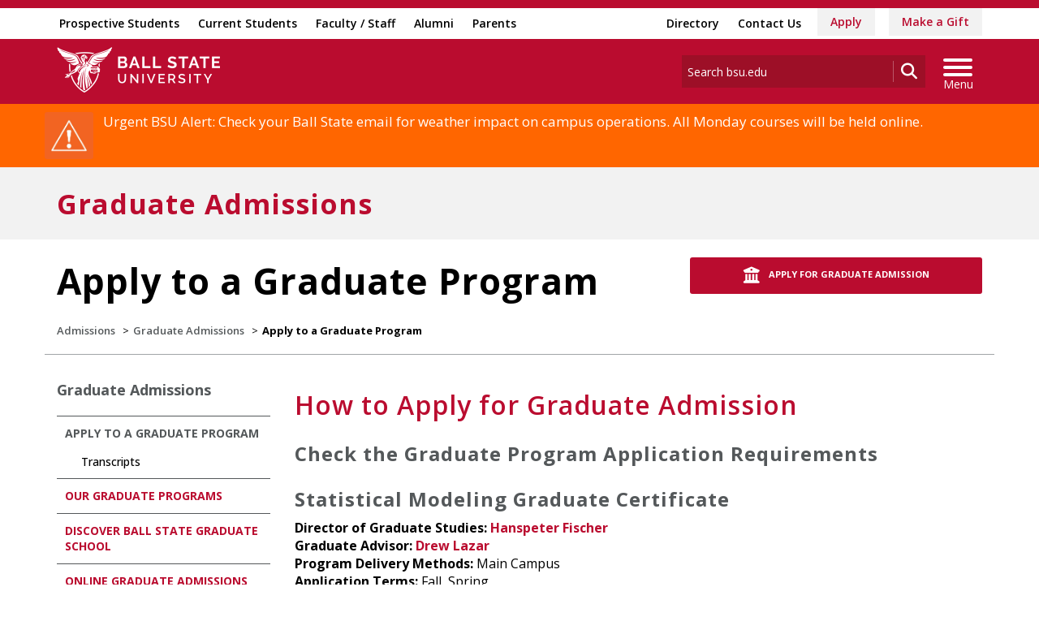

--- FILE ---
content_type: text/html; charset=utf-8
request_url: https://www.bsu.edu/admissions/graduate/apply?dyno=grad-certificate-statistical-modeling
body_size: 69282
content:


<!DOCTYPE html>
<html lang="en">
<head id="Head1">
<!-- be_ixf, sdk, gho-->
<meta name="be:sdk" content="dotnet_sdk_1.4.32" />
<meta name="be:timer" content="0ms" />
<meta name="be:orig_url" content="https%3a%2f%2fwww.bsu.edu%2fadmissions%2fgraduate%2fapply%3fdyno%3dgrad-certificate-statistical-modeling" />
<meta name="be:capsule_url" content="https%3a%2f%2fixfd1-api.bc0a.com%2fapi%2fixf%2f1.0.0%2fget_capsule%2ff00000000277771%2f782855558" />
<meta name="be:norm_url" content="https%3a%2f%2fwww.bsu.edu%2fadmissions%2fgraduate%2fapply" />
<meta name="be:api_dt" content="py_2026; pm_01; pd_16; ph_13; pmh_56; p_epoch:1768600567689" />
<meta name="be:mod_dt" content="py_2026; pm_01; pd_16; ph_13; pmh_56; p_epoch:1768600567689" />
<meta name="be:messages" content="0" />
<script type="text/javascript">if (window.BEJSSDKObserver === undefined) {
  (function(BEJSSDKObserver, $, undefined) {
    var observer = void 0;
    var listeners = [];
    var readySet = [];
    var doc = window.document;
    var MutationObserver = window.MutationObserver || window.WebKitMutationObserver;

    function checkSelector(selector, fn, indexList) {
      var elements = doc.querySelectorAll(selector);

    for (var i = 0, len = elements.length; i < len; i++) {
      /* -1 means all instances */
      if (indexList != -1 && !(i in indexList)) {
        continue;
      }
      var element = elements[i];
      for (var j = 0; j < readySet.length; j++) {
        if (readySet[j] == element.className || readySet[j] == element.id) {
          return;
        }
      }
      if (element.className) {
        readySet.push(element.className);
      }
      if (element.id) {
        readySet.push(element.id);
      }

      if (!element.ready || MutationObserver==null) {
        element.ready = true;
        fn.call(element, element);
      }
    }
  }

  function checkListeners() {
    listeners.forEach(function (listener) {
      return checkSelector(listener.selector, listener.fn, listener.indexList);
    });
  }

  function removeListener(selector, fn) {
    var i = listeners.length;
    while (i--) {
      var listener = listeners[i];
      if (listener.selector === selector && listener.fn === fn) {
        listeners.splice(i, 1);
        if (!listeners.length && observer) {
          observer.disconnect();
          observer = null;
        }
      }
    }
  }

/**
 * Fire event on first js selector
 * @param selector string to watch on
 * @param fn       callback function
 * @param index_list can be undefined which means only first one
 *                   or -1 which means all
 *                   or a list of allowable indexes
 */
 BEJSSDKObserver.jsElementReady = function(selector, fn, index_list) {
  if (index_list === undefined) {
    index_list = [];
    index_list.push(0);
  }

  if (MutationObserver != null) {
    if (!observer) {
      observer = new MutationObserver(checkListeners);
      observer.observe(doc.documentElement, {
        childList: true,
        subtree: true
      });
    }
    listeners.push({ selector: selector, fn: fn, indexList: index_list });
  } else {
    /* <= IE8 */
    if (!document.addEventListener) {
      /* log("<=IE8 attachEvent assignment"); */
      document.addEventListener = document.attachEvent;
    }
    document.addEventListener("DOMContentLoaded", function(event) {
      var elements = doc.querySelectorAll(selector);
      for (var i = 0, len = elements.length; i < len; i++) {
        /* -1 means all instances */
        if (index_list != -1 && !(i in index_list)) {
          continue;
        }
        var element = elements[i];
        element.ready = true;
        fn.call(element, element);
      }
    });
  }

  checkSelector(selector, fn, index_list);
  return function () {
    return removeListener(selector, fn);
  };
};
}(window.BEJSSDKObserver = window.BEJSSDKObserver || {}));
}
var jsElementReady = window.BEJSSDKObserver.jsElementReady;

if (window.BELinkBlockGenerator === undefined) {
  (function(BELinkBlockGenerator, $, undefined) {
    BELinkBlockGenerator.MAXIMUM_HEADLINE_LENGTH = 100;
    BELinkBlockGenerator.MAXIMUM_DESC_LENGTH = 200;

    BELinkBlockGenerator.IND_LINK_BLOCK_TYPE_URL_TYPE = 0;
    BELinkBlockGenerator.IND_LINK_BLOCK_TYPE_HEADLINE_TYPE = 1;
    BELinkBlockGenerator.IND_LINK_BLOCK_TYPE_DESCRIPTION_TYPE = 2;
    BELinkBlockGenerator.IND_LINK_BLOCK_TYPE_IMAGE_TYPE = 3;

    BELinkBlockGenerator.REPLACEMENT_STRATEGY_OVERWRITE = 0;
    BELinkBlockGenerator.REPLACEMENT_STRATEGY_POST_APPEND_ELEMENT = 1;
    BELinkBlockGenerator.REPLACEMENT_STRATEGY_PRE_APPEND_ELEMENT = 2;
    BELinkBlockGenerator.REPLACEMENT_STRATEGY_PRE_APPEND_PARENT = 3;

    BELinkBlockGenerator.setMaximumHeadlineLength = function(length) {
      BELinkBlockGenerator.MAXIMUM_HEADLINE_LENGTH = length;
    };

    BELinkBlockGenerator.setMaximumDescriptionLength = function(length) {
      BELinkBlockGenerator.MAXIMUM_DESC_LENGTH = length;
    };

    BELinkBlockGenerator.generateIndividualLinks = function(parentElement, linkStructure, link) {
      var link_level_element_tag = linkStructure[0];
      var link_level_element = document.createElement(link_level_element_tag);
      var link_attribute_dictionary = linkStructure[1];
      var allowable_elements = linkStructure[2];
      var children_link_structures = linkStructure[3];
      for (var link_attribute_key in link_attribute_dictionary) {
        link_level_element.setAttribute(link_attribute_key, link_attribute_dictionary[link_attribute_key]);
      }

      var added_something = false;
      if (allowable_elements.indexOf(BELinkBlockGenerator.IND_LINK_BLOCK_TYPE_URL_TYPE)>=0) {
        link_level_element.setAttribute('href', link.url);
        added_something = true;
      }
      if (allowable_elements.indexOf(BELinkBlockGenerator.IND_LINK_BLOCK_TYPE_HEADLINE_TYPE)>=0 && link.h1) {
        var headline_text = link.h1;
        if (headline_text.length > BELinkBlockGenerator.MAXIMUM_HEADLINE_LENGTH) {
          headline_text = headline_text.substring(0, BELinkBlockGenerator.MAXIMUM_HEADLINE_LENGTH) + '...';
        }
        var text_node = document.createTextNode(headline_text);
        link_level_element.appendChild(text_node);
        added_something = true;
      }
      if (allowable_elements.indexOf(BELinkBlockGenerator.IND_LINK_BLOCK_TYPE_DESCRIPTION_TYPE)>=0 && link.desc) {
        var desc_text = link.desc;
        if (desc_text.length > BELinkBlockGenerator.MAXIMUM_DESC_LENGTH) {
          desc_text = desc_text.substring(0, BELinkBlockGenerator.MAXIMUM_DESC_LENGTH) + '...';
        }
        var text_node = document.createTextNode(desc_text);
        link_level_element.appendChild(text_node);
        added_something = true;
      }
      if (allowable_elements.indexOf(BELinkBlockGenerator.IND_LINK_BLOCK_TYPE_IMAGE_TYPE)>=0 && link.image) {
        link_level_element.setAttribute('src', link.image);
        added_something = true;
      }
/**
    don't emit for empty links, desc, headline, image
    except for parent structures where allowable_length=0
    */
    if (!added_something && allowable_elements.length != 0) {

      return;
    }
    /* go depth first */
    for (var childrenIndex=0; childrenIndex<children_link_structures.length; childrenIndex++) {
      var childLinkStructure = children_link_structures[childrenIndex];
      BELinkBlockGenerator.generateIndividualLinks(link_level_element, childLinkStructure, link);
    }
    parentElement.appendChild(link_level_element);
  };

  BELinkBlockGenerator.insertLinkBlocks = function(targetElement, replacementStrategy, overallStructure, linkStructure, links,
                                                   titleStructure) {
    if (targetElement == null) {
      return;
    }

    if (replacementStrategy == BELinkBlockGenerator.REPLACEMENT_STRATEGY_OVERWRITE) {
      while (targetElement.firstChild) {
        targetElement.removeChild(targetElement.firstChild);
      }
    }

    var previousElement = targetElement;
    for (var i=0;i<overallStructure.length;i++) {
      var level_definition = overallStructure[i];
      var level_element_tag = level_definition[0];
      var level_element = document.createElement(level_element_tag);
      var attribute_dictionary = level_definition[1];
      for (var attribute_key in attribute_dictionary) {
        level_element.setAttribute(attribute_key, attribute_dictionary[attribute_key]);
      }

      /* need to place title structure */
      if (titleStructure && titleStructure[0] == i) {
        var title_element_tag = titleStructure[1];
        var title_element = document.createElement(title_element_tag);
        var title_attribute_dictionary = titleStructure[2];
        var title_text_content = titleStructure[3];
        for (var title_attribute_key in title_attribute_dictionary) {
          title_element.setAttribute(title_attribute_key, title_attribute_dictionary[title_attribute_key]);
        }

        var title_text_node = document.createTextNode(title_text_content);
        title_element.appendChild(title_text_node);


        level_element.appendChild(title_element);
      }

      /* last level place links */
      if (i == overallStructure.length-1) {
        for (var link_i=0; link_i < links.length; link_i++) {
          var link = links[link_i];
          for (var linkStructureIndex=0;linkStructureIndex < linkStructure.length; linkStructureIndex++) {
            BELinkBlockGenerator.generateIndividualLinks(level_element, linkStructure[linkStructureIndex], link)
          }
        }
      }

      /* first level child we need to check placement */
      if (previousElement == targetElement) {
        if (replacementStrategy == BELinkBlockGenerator.REPLACEMENT_STRATEGY_PRE_APPEND_ELEMENT) {
          /* 2 means insert right before */
          previousElement.insertBefore(level_element, targetElement.firstChild);
        } else if (replacementStrategy == BELinkBlockGenerator.REPLACEMENT_STRATEGY_PRE_APPEND_PARENT) {
          /* 3 means insert right before at parent level */
          var parentElement = previousElement.parentElement;
          parentElement.insertBefore(level_element, previousElement);
        } else {
          previousElement.appendChild(level_element);
        }
      } else {
        previousElement.appendChild(level_element);
      }
      previousElement = level_element;
    }
  };
}(window.BELinkBlockGenerator = window.BELinkBlockGenerator || {}))
};
</script>
<style>
.be-ix-link-block{clear:both; }
.be-ix-link-block .be-related-link-container{display: flex;justify-content:left; text-align:left; padding: 10px 0; }
.be-ix-link-block .be-related-link-container .be-label{display: inline-block;margin-right: 15px; font-style: normal; line-height: 1.5;color: #fff;font-weight: bold;font-size: 18px;}
.be-ix-link-block .be-related-link-container .be-list{list-style:none;margin:0;padding: 0;}
.be-ix-link-block .be-related-link-container .be-list .be-list-item{margin:0;padding: 0 0 0px 0;}
.be-ix-link-block .be-related-link-container .be-list .be-list-item a{text-transform: none;padding-right: 15px;    line-height: 2.1;font-size: 14px;}
.be-ix-link-block .be-related-link-container .be-list .be-list-item a:hover{}
.be-ix-link-block .be-related-link-container .be-list{display:flex;width:auto}
.be-ix-link-block .be-related-link-container .be-list .be-list-item{display:flex;}
.be-ix-link-block .be-related-link-container .be-list .be-list-item:last-child{margin-right:0}
@media (max-width: 767px) {
.be-ix-link-block .be-related-link-container{ display: block;text-align: left;width: 100%; padding-top: 20px;}
.be-ix-link-block .be-related-link-container .be-label {width: 100%;margin:0;padding-bottom:10px}
.be-ix-link-block .be-related-link-container .be-list {display: block;width: 100%;}
.be-ix-link-block .be-related-link-container .be-list .be-list-item {display: block;margin:0;padding: 0 0 0px 0;line-height:1.5}
.be-ix-link-block .be-related-link-container .be-list .be-list-item a{padding-right:0px;line-height: 1.5}
}
@media (min-width: 768px) {
.be-ix-link-block .be-related-link-container{margin:0 15px}
}
</style>


<script data-cfasync="false" id="marvel" data-customerid="f00000000277771" src="https://marvel-b2-cdn.bc0a.com/marvel.js"></script>
<script type='text/javascript'>
      function positionLinkBlock(targetContainer) {
          if (targetContainer != null) {
              var strLinkBlock = '<div class="be-related-link-container container"><div class="be-label">Also of Interest:</div><ul class="be-list"><li class="be-list-item"><a class="be-related-link" href="https://www.bsu.edu/admissions/undergraduate-admissions/apply-now">Apply as a Undergraduate Student</a></li><li class="be-list-item"><a class="be-related-link" href="https://www.bsu.edu/admissions/apply">Apply to Ball State</a></li><li class="be-list-item"><a class="be-related-link" href="https://www.bsu.edu/admissions/graduate">Graduate Admissions</a></li><li class="be-list-item"><a class="be-related-link" href="https://www.bsu.edu/about/administrativeoffices/commencement/apply-to-graduate">Apply to Graduate</a></li><li class="be-list-item"><a class="be-related-link" href="https://www.bsu.edu/admissions/undergraduate-admissions/apply-now/high-school-students">First-Time Freshman</a></li><li class="be-list-item"><a class="be-related-link" href="https://www.bsu.edu/admissions/international/steps-to-admission">5 Steps to Admission</a></li></ul></div>';
              targetContainer.insertAdjacentHTML('afterbegin', strLinkBlock);
          }
      }
   
      jsElementReady('.be-ix-link-block', positionLinkBlock);
   
  </script>

<script>
{(function() {
  var becookiescript = document.createElement("script");
  becookiescript.type = "text/javascript";
  becookiescript.async = true;
  becookiescript.id="becookiebarscriptid";
  becookiescript.setAttribute("data-customerid","f00000000277771");
  becookiescript.setAttribute("data-testmode","true");
  becookiescript.setAttribute("data-cookielinkurl","https://connect.bsu.edu/privacy");
  becookiescript.setAttribute("data-fullhtmltext","<div id='becookiebarpanelid' style='width: 100%; border-radius: 0px; background:#e5e5e5; display: flex; z-index: 1000; font-size: small; opacity: 1; position: fixed; bottom: 0px; right: 0px; color:#000; justify-content: center; visibility: hidden;'> <div id='becookie_desktop_outerdiv' style='width: 100%;display: flex;height: 60px;justify-content: center;margin: auto;align-items: center;vertical-align: middle;'> <div id='becookie_desktop_content' style='font-size: 14px;font-family:inherit;word-spacing: 1px;align-items: center;max-width: 100%;text-align: center;margin: 0 30px;font-weight: 400;'> <div style=''> <p id='becookie_text_content' style='padding: 0 4px;margin: 0px 0;display: inline-block;font-size: inherit;color: inherit;'> <span id='becookiebartextid' style=''>We use cookies to improve your experience.</span></p><p style='margin: 0;display: inline-block;padding: 0;font-size: inherit;color: inherit;font-weight: inherit;'> Please read our <button tabindex='1' aria-label='privacy policy' role='link' id='bepolicylinktextid' style='cursor: pointer;margin: 0;text-decoration: underline;color: inherit;font-weight: inherit;font-size: inherit;background: none; border: none; padding: 0;font-family: inherit;transition: none;' onclick='becookielinktextclicked()'>Privacy Policy</button> or click <button tabindex='2' aria-label='Accept privacy policy' role='button' id='becookiebarbuttonid' style='margin: 0;cursor: pointer;font-weight: bold;text-shadow: 0 0 black;text-decoration: underline;border: none;background: none;padding: 0;font-size: inherit;color: inherit;font-family: inherit;line-height: inherit;vertical-align:unset;transition: none;' onclick='beacceptcookie()'>Accept</button>.<button tabindex='3' aria-label='Close privacy policy banner' role='button' id='becookie_close_button' onclick='beclosecookie()' style='display: inline-block;font-size: 3.5vw;cursor:pointer;font-family: none;font-weight: 100;margin: 0 20px;background: none;border: none;padding: 0;color: inherit;box-shadow: none;position: absolute; top: 0px;right: -10px;transition: none;line-height: normal;'>×</button> </p></div></div></div></div>");
  becookiescript.setAttribute("data-mobilefullhtmltext","<div id='becookiebarpanelid' style='display: flex;width: 100%;border-radius: 0px;background:#e5e5e5;z-index: 1000;opacity: 1;position: fixed;bottom:0px;left: 0px;color:#000;align-items: center;height: 60px;visibility: hidden;justify-content: center;font-family: inherit;'> <div style='max-width: 385px;display: flex;box-sizing: border-box;text-align: center;position: relative;'> <div id='becookiebartextid' style='font-size: 13px;line-height: 14px;text-transform: none;'> <p id='becookie_text_content' style='padding: 0 4px 0 0;margin: 0px 0;display: inline-block;font-size: inherit;color: inherit;line-height: 1.5;'> <span style='letter-spacing: initial;'>We use cookies to improve your experience.</span> </p><p style='margin: 0;display: inline-block;padding: 0;font-size: inherit;color: inherit;font-weight: inherit;line-height: 1.5;'> Please read our <button tabindex='1' aria-label='privacy policy' role='link' id='bepolicylinktextid' style='cursor: pointer;margin: 0;text-decoration: underline;color: inherit;font-weight: inherit;font-size: inherit;display: inline;font-family: inherit;background: none; border: none; padding: 0;transition: none;' onclick='becookielinktextclicked()'>Privacy Policy</button> or click <button tabindex='2' aria-label='Accept privacy policy' role='button' id='becookiebarbuttonid' style='margin: 0;cursor: pointer;font-weight: bold;text-shadow: 0 0 black;text-decoration: underline;border: none;background: none;padding: 0;font-size: inherit;color: inherit;font-family: inherit!important;line-height: inherit;vertical-align:unset;text-transform: none;transition: none;' onclick='beacceptcookie()'>Accept</button>. </p></div></div><button tabindex='3' aria-label='Close privacy policy banner' role='button' onclick='beclosecookie()' style='position: absolute;right: 9px;top: 4px;font-size: 28px;cursor:pointer;font-family:none;font-weight:100;color: inherit;margin: 0;padding: 0;background: none;border: none;line-height: 20px;vertical-align:unset;transition: none;'>×</button></div>");
  becookiescript.setAttribute("data-control",`function beCookieBarCustomJs(){becookielog("running cookiebar custom js"); var windowsPlatforms=["Win32", "Win64", "Windows", "WinCE"]; function beCookieShowPanel(){var becookie_panel=document.querySelector("#becookiebarpanelid"); if (becookie_panel){becookie_panel.style.visibility="visible";}}var becookie_stylesheet_interval=window.setInterval(function (){var becookiebar=document.querySelector("#becookiebarid"); if (becookiebar){if (windowsPlatforms.indexOf(window.navigator.platform) !==-1){becookieAddStylesheet( "#becookie_close_button{font-size:26px !important;}", "screen and (min-width: 701px)" );}else{becookieAddStylesheet( "#becookie_close_button{font-size:23px !important;}", "screen and (min-width: 701px)" );}becookieAddStylesheet( "#becookie_desktop_content{font-size:13px !important}#becookie_desktop_content > div > p{padding: 0!important;}", "screen and (min-width: 701px) and (max-width: 1060px)" ); becookieAddStylesheet( "#becookiebartextid{font-size:12px !important; line-height:12px !important;}#becookiebarpanelid > button{font-size:24px !important;}#becookiebarpanelid > div{max-width:334px !important;}", "screen and (max-width: 360px)" ); becookieAddStylesheet( "#becookiebartextid{font-size:11px !important;", "screen and (max-width: 300px)" ); becookieAddStylesheet( "#becookiebartextid{font-size:10px !important; line-height:10px !important;}#becookiebarpanelid > button{font-size:21px!important;}", "screen and (max-width: 275px)" ); becookieAddStylesheet( "#bepolicylinktextid:focus,#becookiebarbuttonid:focus,#becookie_close_button:focus{outline:auto!important;}" ); beCookieShowPanel(); clearInterval(becookie_stylesheet_interval);}}, 100); window.setTimeout(function (){clearInterval(becookie_stylesheet_interval);}, 15000); window.onresize=function (){setTimeout(beCookieShowPanel, 100);};}beCookieBarCustomJs();`);
  becookiescript.src = "https://consents-cf.bc0a.com/consentbar/corejs/becookiebar.js";
  var s = document.getElementsByTagName("script")[0];
  s.parentNode.insertBefore(becookiescript, s);
})();}
</script>
<meta charset="utf-8" /><meta http-equiv="X-UA-Compatible" content="IE=edge" /><meta name="viewport" content="width=device-width, initial-scale=1" />
<!-- Google Tag Manager -->
<script>(function(w,d,s,l,i){w[l]=w[l]||[];w[l].push({'gtm.start': 
new Date().getTime(),event:'gtm.js'});var f=d.getElementsByTagName(s)[0], 
j=d.createElement(s),dl=l!='dataLayer'?'&l='+l:'';j.async=true;j.src= 
'https://www.googletagmanager.com/gtm.js?id='+i+dl;f.parentNode.insertBefore(j,f);
})(window,document,'script','dataLayer','GTM-TL87L6');</script>
<!-- End Google Tag Manager -->
<title>
	Apply to a Graduate Program | Ball State University
</title><link rel="canonical" href="https://www.bsu.edu/admissions/graduate/apply" /><meta property="og:title" content="Apply to a Graduate Program" /><meta property="og:type" content="website" /><meta property="og:url" content="https://www.bsu.edu/admissions/graduate/apply" /><meta property="og:image" content="" /><meta property="twitter:card" content="summary_large_image" /><meta property="twitter:site" content="@BallState" /><meta property="twitter:creator" content="@BallState" /><meta property="twitter:title" content="Apply to a Graduate Program" /><link rel="icon" href="/Components/Design/ResponsiveV2/Images/favicon.ico" type="image/x-icon" />
     
    <!-- Fonts -->

    <link rel="preconnect" href="https://fonts.googleapis.com" /><link rel="preconnect" href="https://fonts.gstatic.com" crossorigin="" /><link href="https://fonts.googleapis.com/css2?family=Open+Sans:ital,wght@0,300..800;1,300..800&amp;family=Playfair+Display:ital,wght@0,400..900;1,400..900&amp;family=Roboto:ital,wght@0,100;0,300;0,400;0,500;0,700;0,900;1,100;1,300;1,400;1,500;1,700;1,900&amp;display=swap" rel="stylesheet" />

    <!-- <link href="//fonts.googleapis.com/css?family=Open+Sans:400,400i,600,600i,700,700i|Raleway:400,400i,600,600i,700,700i" rel="stylesheet" type="text/css" /> -->
    <link href="/Components/Design/ResponsiveV2/fontawesome642/css/all.min.css" rel="stylesheet" type="text/css" /><link href="/Components/Design/ResponsiveV2/fontawesome642/css/brands.min.css" rel="stylesheet" type="text/css" />

    <!-- Style sheet CDN fort select2 searchable dropdown --> 
    <link href="https://cdn.jsdelivr.net/npm/select2@4.1.0-rc.0/dist/css/select2.min.css" rel="stylesheet" />

    <!-- Bootstrap theme -->
    <link href="/Components/Design/ResponsiveV2/css/v-639043478460000000/bsu-bootstrap.css"  rel="stylesheet" />
    <link href="/Components/Design/ResponsiveV2/css/v-639046078660000000/bsu-bootstrap-templates.css" rel="stylesheet" />
    
    <!--[if IE 9]><link rel="stylesheet" type="text/css" href="../../Components/Common/Layouts/css/ie9.css" /><![endif]-->

    <link rel="stylesheet" type="text/css" href="/Components/Design/CSS/Renderings/v-639037221040000000/GlobalAlert.css" media="all" />
<meta name="theme-color" content="#ba0c2f" /><meta name="msvalidate.01" content="331A84EFB90EF55CECD1938D28E9A9CE" />
                              <script>!function(e){var n="https://s.go-mpulse.net/boomerang/";if("False"=="True")e.BOOMR_config=e.BOOMR_config||{},e.BOOMR_config.PageParams=e.BOOMR_config.PageParams||{},e.BOOMR_config.PageParams.pci=!0,n="https://s2.go-mpulse.net/boomerang/";if(window.BOOMR_API_key="QCA86-LJ885-6YH64-J69WY-27WWD",function(){function e(){if(!o){var e=document.createElement("script");e.id="boomr-scr-as",e.src=window.BOOMR.url,e.async=!0,i.parentNode.appendChild(e),o=!0}}function t(e){o=!0;var n,t,a,r,d=document,O=window;if(window.BOOMR.snippetMethod=e?"if":"i",t=function(e,n){var t=d.createElement("script");t.id=n||"boomr-if-as",t.src=window.BOOMR.url,BOOMR_lstart=(new Date).getTime(),e=e||d.body,e.appendChild(t)},!window.addEventListener&&window.attachEvent&&navigator.userAgent.match(/MSIE [67]\./))return window.BOOMR.snippetMethod="s",void t(i.parentNode,"boomr-async");a=document.createElement("IFRAME"),a.src="about:blank",a.title="",a.role="presentation",a.loading="eager",r=(a.frameElement||a).style,r.width=0,r.height=0,r.border=0,r.display="none",i.parentNode.appendChild(a);try{O=a.contentWindow,d=O.document.open()}catch(_){n=document.domain,a.src="javascript:var d=document.open();d.domain='"+n+"';void(0);",O=a.contentWindow,d=O.document.open()}if(n)d._boomrl=function(){this.domain=n,t()},d.write("<bo"+"dy onload='document._boomrl();'>");else if(O._boomrl=function(){t()},O.addEventListener)O.addEventListener("load",O._boomrl,!1);else if(O.attachEvent)O.attachEvent("onload",O._boomrl);d.close()}function a(e){window.BOOMR_onload=e&&e.timeStamp||(new Date).getTime()}if(!window.BOOMR||!window.BOOMR.version&&!window.BOOMR.snippetExecuted){window.BOOMR=window.BOOMR||{},window.BOOMR.snippetStart=(new Date).getTime(),window.BOOMR.snippetExecuted=!0,window.BOOMR.snippetVersion=12,window.BOOMR.url=n+"QCA86-LJ885-6YH64-J69WY-27WWD";var i=document.currentScript||document.getElementsByTagName("script")[0],o=!1,r=document.createElement("link");if(r.relList&&"function"==typeof r.relList.supports&&r.relList.supports("preload")&&"as"in r)window.BOOMR.snippetMethod="p",r.href=window.BOOMR.url,r.rel="preload",r.as="script",r.addEventListener("load",e),r.addEventListener("error",function(){t(!0)}),setTimeout(function(){if(!o)t(!0)},3e3),BOOMR_lstart=(new Date).getTime(),i.parentNode.appendChild(r);else t(!1);if(window.addEventListener)window.addEventListener("load",a,!1);else if(window.attachEvent)window.attachEvent("onload",a)}}(),"".length>0)if(e&&"performance"in e&&e.performance&&"function"==typeof e.performance.setResourceTimingBufferSize)e.performance.setResourceTimingBufferSize();!function(){if(BOOMR=e.BOOMR||{},BOOMR.plugins=BOOMR.plugins||{},!BOOMR.plugins.AK){var n=""=="true"?1:0,t="",a="clnlsyqxfuxmm2lwsukq-f-f8211254f-clientnsv4-s.akamaihd.net",i="false"=="true"?2:1,o={"ak.v":"39","ak.cp":"1268882","ak.ai":parseInt("762162",10),"ak.ol":"0","ak.cr":8,"ak.ipv":4,"ak.proto":"h2","ak.rid":"5e70c5d2","ak.r":47370,"ak.a2":n,"ak.m":"dscb","ak.n":"essl","ak.bpcip":"18.218.185.0","ak.cport":55740,"ak.gh":"23.208.24.78","ak.quicv":"","ak.tlsv":"tls1.3","ak.0rtt":"","ak.0rtt.ed":"","ak.csrc":"-","ak.acc":"","ak.t":"1769379093","ak.ak":"hOBiQwZUYzCg5VSAfCLimQ==0kdgpJGZMUCbJdDaRIFiLwfh5X5iDwTd70TGTNU1CHRLNYhAuxlLByHAifvZyxO++HgT4xvy/+Qz80+u7glFGnILWWf5PEdp6TZ0VO1He4SbAx2ER6i+ijW5bK/uNj2umu3ZU1v5wcz6bKw/rlfi0uhBgYoM2R7AmBralfPA3faIE9Z9ZP3qXB6ddIAMUJqMViZbRVWn2N/wKnuXp/T7hMRwdDLpxUU1IX55UL31WHwbJg1nC6IiiySnWUCZCZzryQ7Sz7jPzmn2Meajdz7ZVrTjM2pmfB6ny2Epoc1bh8rUP/Hkk4aCXHOJzRAhE0l8vmpjBISzwT6v1ZYMyOhfqMQx4fmV0ikqse98Uyk4X/ciWqzTvwiuoLJBAPcwJLBY6hinE5ov1oZUvdzLNRpFYfRZF0pbGu1idDtB7YSuvOU=","ak.pv":"8","ak.dpoabenc":"","ak.tf":i};if(""!==t)o["ak.ruds"]=t;var r={i:!1,av:function(n){var t="http.initiator";if(n&&(!n[t]||"spa_hard"===n[t]))o["ak.feo"]=void 0!==e.aFeoApplied?1:0,BOOMR.addVar(o)},rv:function(){var e=["ak.bpcip","ak.cport","ak.cr","ak.csrc","ak.gh","ak.ipv","ak.m","ak.n","ak.ol","ak.proto","ak.quicv","ak.tlsv","ak.0rtt","ak.0rtt.ed","ak.r","ak.acc","ak.t","ak.tf"];BOOMR.removeVar(e)}};BOOMR.plugins.AK={akVars:o,akDNSPreFetchDomain:a,init:function(){if(!r.i){var e=BOOMR.subscribe;e("before_beacon",r.av,null,null),e("onbeacon",r.rv,null,null),r.i=!0}return this},is_complete:function(){return!0}}}}()}(window);</script></head>
<body>
    <!-- Google Tag Manager (noscript) -->
<noscript><iframe src="https://www.googletagmanager.com/ns.html?id=GTM-TL87L6" height="0" width="0" style="display: none; visibility: hidden"></iframe></noscript>
<!-- End Google Tag Manager (noscript) -->
    
    
    <form method="post" action="/admissions/graduate/apply?dyno=grad-certificate-statistical-modeling" id="mainform">
<div class="aspNetHidden">
<input type="hidden" name="__EVENTTARGET" id="__EVENTTARGET" value="" />
<input type="hidden" name="__EVENTARGUMENT" id="__EVENTARGUMENT" value="" />
<input type="hidden" name="__VIEWSTATE" id="__VIEWSTATE" value="DQ6CuHANfqisByyOP+2e8WroqpSfPHweU6hdNFqer4gG6bvuUFYgB1ZlYv9NIAuRo2pavEc5Fn2TCVxESLNqdlH+3nrhs8uvh4dj2m4cgbv6ZOiPyTxeIwgNzWpK6VgdKrN8jclAFfrKbLwO2sdnI2/OtblFLagXzOG3jhkg03J/jwwrzNUBpR085qklgwBJ39hZDSbxZ8Y/b7MRDfXZu0CJfkbyWRElhg1PfxJBa5q/etdSuhBuo2dKduygIFdINPw5aJvbnBopfVEK9nfrOdEPZKJiLcK/QhAPeHRkTkHfke+tN2s1NZfHYWzK4VyDx9v5YhfWYznfw8HWTcBTUlr/pnoVMyL2XG88FWXdoaY0KmhN8KIOIAtwiZivnqn/x+PsDFIanyIap2Hp/189KqV2DV2PD14xCH0jL0St1DVd/jq7dyohQH7+xIVt9+9XXJklWTZjXp2Wp1sheqtMlWkKkYGZ610TS20fbsBlhgmJAZBgDN3g4SEvM37h7mDaOtqBVbKOmCNCIlLXFAVwtA6jnmSD6XHusRoEJbzmUPY4k3abNgM1RQ68UF/Yd58lE1MEWRVUGrucgKTrcsaw2J7SmYkBMXtBum/HrRXe2xn8nkEdjxTTXgDS1IrznZJsfbvUlx4rGluHjhefGZIfTOCKwIUeS0VnQaNMDQlOEB7dgulboWK2rcg5UyjHWVThjlpO6kH4lxQwablcsJ2qaduJtEQl284uoPMVQGxCF3kZFYfFjNGFuD6IpTdwj58/xcmjVkNXAdYAimvt4ta87ahL7lNVEi1Dnp7MnxwuOiIFmYkBfHVUeBTUIlF321qeD9ivW6ZT4FlJ4g52/9kXsFzYhsz0liMJstPAZQCLRxNWdKUwh6fvrmcjyl2c618Z0Y4w/JnYg/P+72UD6pAbwyUDzY+nvxHDnpoZuG+QTqUx6P0izFpxV/v107G6okWTu11ZvfwTOR9DJMYpTimXAS4GAGk67Xbgv3Jp4YAbdgK7wDvgFey7NS9UtTB+M0LIau3JEvj6PbcZC7e4d/bItmTgLN0ComhxKDSn8fM82ORvVf1ox2KOoHTQeAjUhKZC5XBzIiIsCCa/aMZPcappt4Ob6WZgvda2kHzAk/OgFxVPvzZLimevsrwVbhyiMlYOzBX/+y5Ebrye3wt42ujbzg0iqPmPNOOoo9M0Std+nCZZMo3xzKU0jyMFY1ywmN4U48SNYR9eLno6U09QhY7TjmleglQQH27J1mIcAYluRCGNl4O3JkLOcp1lclEl7tS9UgWz9+iRroxGuES1Sc39exVLE3TtP3svj3tC5i+6Fj+pcrvWrRcTXUu/iOJiLdAa4RNzKLWgXfPhsekzI+EZCDXBDTk1OIIJ3ZGf5xUitXQM1z7GLMBeMMwrxBOoZNq5zkwI2+ukrlCXtuo1SClyvrIy0IPO9oFKaqBw6oXPTAlqDBCEVOVjolRAZQ8X1rX6cMR93dK8kwtVBNUmlUnyjXJRwlFJyCPhnOYTck42df3WFXmS4sur7zU/9LL1IAMiFMUFWUPo0UBJsHzL7+CLgLvVy2pMh0FMPGQiySxg8YYgQJN3SLCbqltWHDpPh0YSELjaZsMJJL/UjAPRjYbJ3UC6ONNKEgnNPcLWV4+1LN4PyJsNpn6ctIsc/yuXpBOw45frAOAbOKaaDgFd9za7jp5OWGpBNJY2GtToXUhGKusm27YYFWVIIQFaA3JPq1NOaZzPRuRii69BltieOjedvbamCMHWyM62/G65Pxf5FQ35ABfq2WqKx2sxvsFK36thRzDSdAlUBQouOqV9ZkksiWBMXUJKmbwl1PLc8nndCeLV9ipWhDMTga84m4fbcANev1VKQs8d94/QBKN+MseI6vT/94rfDJBEVHYlKKZpwg+U+v8u86GH+GYWKI8zXcbS9jTGEmAP/0uIqnXdlS1wxNs/+RUEHVGFoWXFO2hvk+b/8WQMN1vTZWIPRZljmIqqkagLZVxB3FxanCFkvWGirsb5heHSSgMQc3SPX2gYIam2VDkX9Cn+9Dv/S7kmLiYmY8sZOHX2MegCsXyXhd7Yj/fUHdmsnXZUtMpg1078si985FN55Q4WDGYL35D+vaxvcHIggfXooZMzm5ZjlYaGyk+NDSVWz+TEnYl/5zlkKKGRSao42cCunNTTiSNN1QG3urGGGOU/YWaZFjqanw83dPiaBCyRbEjQL+sej2V4F5kxGjqnx/ORp/DLxCAsMArsUDOhuE6zopRUsn4uR5sIC5/dJmzembNBy89XPSHeilJxtDWpns0H7eLRMaHev96Lr7C8rk6bKmdJYvT3SyqEbM/UTMwqM0De0oN3y6hONaYLkXj+SMhltz+7VEazGPbyay50DM9YKGz5tY0vu5EgcC4lxNWsqe9/gQj6i1qOW1Yj24vcnmR/Zcmjv6oaIA3f/[base64]/ptRvosv2Usjb+IWIE9LV8y2AzCS0+8W9ZZsKc3y3BnAxHSMusPREOAZbp9YHS21PngG/yXw+TMeYGW63TvPgteFNwyU3ZoFsDoIYiguyEzPAzA4LJSSA47bcPsRNr64m2cQ6NoFpsbg59FLWJtM71ip1HGQec7OqTk85wCB8uHNMSau6oJRLBZO/xaFJ00rlUJYm7/Rtwj4fAKNtZ8TJAzFw97bSZD1L1CAKRBFOFbFEhayjyx8CH2Qbb8yCTmjcJ1I/HCCA1Be/jMFOW38S+XNOVcF0GmOEdJy4s4Lc8Jva6u4L7oiux7UPzgYS9FcZIiNOuG5W1SzMU+oGIL3g2+Ujm7guJuL8bBWCeaDsFTYaoRIpJVrIHEF6Qs521NddqTNrGNr5FDGKBYH63/ASqZqauHkyyxl1f5EJdZ4jZnFnHHuONvublDE+i0Gfw9UnBcMKzsken9Fy/Qd+7cl8EHN/lpsSX4J/30gtc+BImtGeCSY3BOfDSDLp2PyB6pDrtIjX1gW5OkPEX/zdRFGJsanz8PWMU+o6u04kJEWLF+8GBB09NfOwituEQbyBlW60aoOotioLCQIlcDaHPFFqjWdV+FcPy2TzQ322Wk2sIBGnl13nWRHbDpY/D7zFts2vW+SmdAVq7R84h3dLz86JsvyCfNOm558yL0CZtpdenVuWshHcxmqzTJkvKiKtaRDCUylzqi2nTKHwwfIKYNqXwBFcp5JHRc2BDDVIeRyXhc8kl6OLayXrUIYmpE+2x8D1MVgetLrV9Nb8GDPSsTc66px5m7Ur1UiVtazNq+KmQ1KOKiwDfnrGsGbGz5F/u+QDiNettho87Me69D5Ai0vzMpuzHfXKO3WhCaxben44ut1vVGKw1YPVY0mgIMNoEVuQ+2v6EYvlKjIIlK117CQjM04W3ivDJWZxxoj3WxB0+6Q7wOvkYkmiqE5GLV/m7VU9xFmzliZThmsWc38BAKIjIMPPkxNA1Q49KjKdkH/apHpoeDWdmmYpqGATJqIHn6G+i0+cU7qcBFyGLvZpPcLGtm9cApNWoGTcjfzgcDopHc/g1YbV4hxOKCeg6U5PLgADsEZ+TNFsMBxabtPO+dsuKROtS24Nvg4QTbyWUcth+cMis6fZ6IjRDO+SOiJl7b8GOv2dE4xRPmRzbyNQHdeMsvBz775Vj3OFGoq3kr1sFITr/RHBt19wygsQ2OCm6w778r8Nz/dCs8TfhVWv3ETnsMhHXBhNsvzbKaPja/dLdcSoO1tN/IwIwUhMmxz5Cb0Pkw2df4tRmTdhuT/SwXAqeGK/yL8LNSJVMSSe109wd58kG1BqaRDezDi9rYDjn3IcrXA3zHXf602aokf5FrPMnhYQcLAv/6r7fXDTH3fXlgEi3cw9aoYGNYp6ue7L4rcNyS/izN8Hx32v/WA3xdXatkYKeuDy93oGHhx0KFq8ro0LzdnPRpRZgKjWNNjlCFM+/C6v0pzak6smP4cGBB45kTO9dpQIaTD6LNng7rrW9cFmVSAhdp/ZcgdDhUvXMUkOrkVCaZpOMPe97SgjjdbBCIJmZEJ3uWN7NL+RnVhwCemKyAUvHXu0OJe3/KoWgrJMnE2OOIotlThR8b636QgQW7YAwYyBhGhRTweAvdZOw7a74Jf+Zfvpz1GfyVBrFJeg0Ws7aiEEfzgPkrn+3UFBT8juJPaBY91643gfrg7mWSyK/Slb2X9nnnhUWbW+BDEC3/Lri2oKRRajne1wimSn1zAJw5/[base64]/t6RhtBzcS6oKVlVKJaRl2f8ncP4KEe1l0GSk2bDPQJhAEzjwnW3obRr5/u1YtpHgu6QjwiIaJqrwrhcKfpnxvnRD6PJ5NTolbepTm5gajeysNrNuMx57swii3dzO37Dld8CRj7ulvA+eM5piLCZ05TP5vZRxKvVZ+E083jpgOfgMtMHZjHR/SeRzPCacwd9BvaVOqdOlDimJ55VmnJuclIjifZMtpGPmpBQ/VZtcl2QrGT9QKitGc1dXzPeOhlOs5HttaSOt2RS93y+523pGatSQGiSVgGa0qoa1t+G3lmNWfNXOqODQOjQ7TaGB49k/WT+WXqDwZWNxw/vsKkRdxz11gc2V7VtxIOuss2QOCPlRyQUQ0Mnk3XykvbZg8EF+zWZkAUZszzYf/C0xuhs9vq+jjV5xHCDz6fnFGWHSfKEymby/nuDVlRh/zwlTGl/dGizJFLjcqPeWhElADixQI4jPm7te7nu/2ON5Z4jvun92hBw733mX1WFiI13qR+uXqK079L/pR+RicEmHm6jeVA8rfUjNBI5Fh2FGBVQ1qZHIdQP18Ruc0rxRLLjtEE9Bw25wg993RgnZwRMSAhWfsd3VILhGSWuEZa6ACyx2Zde1g1uG2j8rKBTEQPv/MM2sadR02rxWiJdvyX6x317rb2iVKuiRvf+Eh+KZox5j2hmBP8AZxFH9xqpg3Nupf4Wh3MXG+PPD5xlDOyvz6wPLYRz2Ya/qQeG0pdujuQJBRU42NAB2p49PA/[base64]/E15cUyOz4wgI/5sSGQdQYpaH4khLKAn++R20AtIzVpWLaji8BNawtv0hWS45GUFbqMikn3odrmIXBI0ILArNwysryC0EXJbIW7m/jS++WHJwgIQXMyLAUYYouT6Ai0B2FKJyVhIa2hCXoj25H8NtfNHJTcuUxxdTfU5acSK2EByMmadiQEJOih4ak+Z6SPyeNObFFOlemEQXzFPL5qo2KOboz1loNUhU4RLUUh64W0ZdVVph1gt9R/m9Yh/kqosYTScKvvaDcfOO86cBAy2yYUgErVfHKhBhn5c4O0vR2tl3R0fj3Awb0fEntycsu0myxCQYKrotl7nOaA4T9GBuDa3J4ykHQdstftQ7CPogTMIvyF6xw56ckAmv9ri+2sw7WzPn3DTzna9z4n58mhjpsdRRlo6jWPAkeFEnx6tFbD3rNlXn2hkmLRiMy7mTAbRNon/4H+aoul9/XGV2QEA+Oxa2Zk1QpU/ZqOo3g2fS+zfyZIzsBLjVHoMwBgtFq4/t4CDb8a+Y7/seJSs5MbeSGJIRLGvXJMDNA7SuYODSeNP6yC/Vh4Jmus0DKmHrY6eWdDH2BxLvpGJptFLDCxyagrDM9X8WCL9P2qh8Jo5GjpPJXVysOtCQc+cQ6zqwUZK32zGrBSlgbHhtJcoNcrY0K5VutoFObCgVmpu2s/A6siH/wjMyKcOjACvsb3sB2IgiTFDunQ+SfP7y3gli3ss03lv4Oz+XuxHs1n2zH623ezJQjoc/bbULBedn4TLgCeVx+ZvH/IJGGdwmidNE78yO6i+vI7TKqCHMF3kJqQv4EdBgYJn63+k+Iz7cdlJrDNQkARz5Ed7RZF1Yd9bGp8NgUsnY9lbHGgziCzba4V/3BPWumQ1qmIjo7I/YYFWR7CpedibI40FtA4SbOo2HpTsd7nydOF4Tb6ttJIM/xdEY7Qy+EKJiXLG6YyCIKrmFwPppZGF86EqxVO7ldrJMmvbEJwpNdO7F32Ec+kxiYtr9SDjLWc0e+ioThs+U5XBKwr/HBLODNMehW3OAHNqhzUJGdxyMvucoyk7BK6ghiJ6BZvbAbKcbfoAFKnENVlqGkgq+Eg/mZAdwZe1LrqczjrzfmAyUHIaD8cXb7aCJdl7nNOflAQLXaLoGK3pobocpOidzJeKm+KhWtGUYjzi2J5Z6lvB9gZwdadO73qqvVgfyGEqprRLp/nJciB8k/zrUMWlQlFlFkier0uQaKIiiXXuVlC4LUf7UHMXhB21ilUleEvXfXC04wYw3lpTemqayD6MNOC1+5QhBNCV9KgLJ6GwoTtw+k+/CqZKKMGdhP9l1yIKXKW3Esh8ulb+1OAlZpl19jcYj02PH43Z/otNXMdPyHm+9o2fkFjYLXBV/RAD1xiCLo4sT0w/LRme6mmEWmCOan0UN3Ul8eJv+w3L43WXt1/nfTnNfHCtwmj+jnNdmK0ypT/uPiZqyP7p0XCksdJ/QkkrfFQHpIHQDzqR+rT2HSbylhiJtlFG6/l5dJhpeEcaK+ZLX+3p95RpfnAaancsbafB8xa/uHaEx9/SwqAIve450giOehJ5XyD/MJ5Chej4VDbAkC8xgHGXG+X+5i9mRHnTb7rqRx2Z8hzLdgqGeN3M3lGp4tlAicvHpSUrFZIfUxtK3NDkvRikjYDIG3/+vGWzgjcK3+xwDmPd9o8Fg1P1pHll9MdAXiui2n9u8JLN6x/FHxIAnTyGtcXKribBhzDEJbhqEdKLeYKjVRmjZPj5kscKnEJUCrcnwaRw16RnWdnc5obX/kHGIAlRnMUkGYkhWqUhtsnYv5loQRgfVjuSz+VezASq3hP7soI5BrcPP+R120UQ0TN1BULLUv8gtWr7+vBuSw9X8qfnRZETF0FGMz2haiXutvS0hLXOEUvqbZeN4Mv1df2Pdmp/3nk+EgFH1XuhYZsfJDKRl+4yfECTzblx1GjlXSdM3qztQnW4TQm/aScCEOmdLJMSwVHlHhMYww5tvKzW44VZwSUpGJAyLX1EJZX8RrZ1a8ir77I4znXI931ze6g7WrySIanY4GiZ7xh4rsy22bsuUdmunxyyl1rH8jwl1dfORwnant+SrrUH564ItIC8LuB2TFVM3R5jYjeQNlWCEQsa9J/3GqE/1/vEBHKIwqQNqVn80Syx9eFtuoWZzRJ1aQTjVsTTCk0nEAHNlhP3POt4434YQxHRi+h4TAw3WmWZtu5wSnWwFkT/[base64]/ldlN/Y5GALdzqSDIBXlN3pRFbk8Fo0IHdUhK6ZeG5gkIt4oNSIOTL7Q+K0mruIkARGD4FWlNjB/nJRB2vx0HqFmnFrPc0AAAWRwOZJZtu/Zacq4BXEBt5L8q6V0RA+BK/bXRqV8k7er8aj+0mE4rN42QRRQUXtf26eE8/YD7neu5C/TsSKUgS9G59tiihGe7Vnrzu7zX9nBFMlS0MLjEmS93yjQcZ2LHQh1XR7Ru3tri6V+HDBO4aCHOETn9xLqcFjR89BeHQx1LVhGzzMdezG5jjcjgYPuFADjdXc3XcP8/urp5fHT54JsAds/nupbUMitr1nRBRtnQpZnmO5EFBRn87Y0kFx06j1ozch83iXi6Lf+KIDwGRiy5tVRm0XzE5BI2t5dqr0Rjz9g8XxOYoVfiOeI7R2yBEGFAiNq1szAWCfNfGQItyf/RhUo2ar2L+ntxbyhbtaBxGvyImBk+KSJyvfbfVraT8eiRwJgRDI8pz5b2PkBtFhzrIuVTb3pVHOU86APzJRcZBRvzC99/T5j/dCSsMFUltUVEKLKbtq+IeYB/+spybMvW+4YlaUCyGQ7jW+ujQxXJSTX8pGPWs9beLaC6hsdc0GIMtyQ70lnbvfDV6IE4+pBq2xLcCA+A/VH7BhWCqLl7HIpKV9uFOJClAaiSbe82sa6e1phPE8dwE28oivy55Jd5bUTNjsZ5KwAv3NkppgHwhlbuSgX6wCW0DQRQqVd0mTQ1rHwjsIpSuJljBWs5ccgdto1cF6ijWtSv2FKxdRFEMwNQ1ob4eN4lAp7px9mTn6aWIuhac/CPWTEDXzyl9yVUa3wafDjbiZLEBfzTCU297xD2IB6grOv1VH/[base64]/lu2hK7yfVm+Pga1wRypU8nvOImfsXO43YhnLrrQahwEqoF9IhdalV/hTAIpcORitD5A813WlXRPgdgspvz5eG2Z3Y6yUrTMFsbzmoz0k/QEcKg71F9JCZvNTnT3L2IQ42AOfIMHa3KoQAT0Rt1aEuq8xB5Ygmjvu7Prs5efnu8kKub/O60EIN7bWWJuJjb5Vx+sxMJdQfdP46aA0+elHIPJg4USPzv770wXfqr3UXWTG67UfIQIWsWPWyZ0kNJvsN4v2II+FYjKj7fUDS+I1apYyF0f8H06AiXaw/UBEmO56c7IJfwD/t6o9pYOsPdbPNN3LVgkKB2EAjefqRI95zjXsQRjLBNb3xAyYx3vYv3EGWsKHtEpQVXdbZ6sJQOFWy2l8bJ2BypK9wdmNi1PYIpOSfr+uuRyyPjYxSNR4GGGBdz6JR2rmjlypmwkYf4MrLmvp2AcKBLgHFbuQWgCC6RMINC4Nt5eyd+64pEw615YSEwIuQR5KNU24iZh/sTpFyfknS/CXfTLiHkks8x4YaD9Ewjn+/2wgTjlZiEg8K+EU72RE6rPxEvVj0XIknOxb87zcI0kDLU03VWp1i06prwtsXqD61Lmoh+5KkWAo8aFPAnDmdcRR1JBRSlMJBaXuFHpyocLWdrS8a5KZ7bYqTdNhK4orbFPaNnSNW2c2ahi/uyQEc07AEOjiv/n0KNIMc9u2kylyH568QUfkpv+JrmD0yShRZt55J8ZsrygVlNw6iH5XuOklB1akbicMgg0NUMlM2Jo2DEKuGj9G8aFJHZHb0xSdjpOUCSP/vom6I/SQ4dLCoQfQhvpBXN2xVhoRHC+1RhJlpblMSBRot/RU2XMr6vDO2HvNj7VFkD1geALOmXcPewigwQ/otyndZmlseQbWfHluZaV6PBeUEIVAd3wC5zxfubVra9+muERDoj3Yo8icMM6LKMJxM7DeJHRBz7G0Xcx58rJnEYNnubxyf/ALAggTFSODS78A1QwfiMFIBez9mpFev/TDF9ptE8UhIn5McR+YX8q5qb1He38/n6IqT+lR8nJWejBqk3n0x2XUi2G9i8TXI10R5PwPefKlRQIYfMxPuT/yEKMKaCb954X/FIikVqKt4MGoyujy5nnl1SDsd147rN33RM6+3NlfD6uGO5s8YhUF55mINyyCtrQVXaVrNUtE6XGKkzo8dgpFcFL8BqYmrkbsYVsIQbZEERJfqv2LzwqYl4WZsxIG1W4bupWvuwyKW6JzkNYKLpVZ7lHpnj0hKPTPo6or74e/OZywGxbMVcyVT0+8q5Bl074qY1j4pR0qGtqTTmAHUBJyAaxcwDmFGoPSitQSfD115F5qkgnYR9UEHv4AIAW1Wwps2wgZ6hzjcXWi1BzQwRWcG68/OWHRt1p2yKiv9fZcZKj0MhlnbJWj5wAmUIRVTmYW9sfLHUhOIMST3AY6PuS9If135crp6WJqLBeJ0DBSWxuHLvFuPAx/ippFjmQqLi+FN/4J5/eaSBN9WBusUytRZX+cCGkJPUz4dqxZ0L5a97x0htZqO4mFt7cPBLG4Vl8Tp5QintmKQHT1Doe5C51OHof0vl4Zau8plPWGB5w+mN0lq2tOtU5PHpzmGOXU4m1+J9+TWF5Q+KBFl9S5n68DaRxkK0bTpCtU+4d/fhjbENuRciFbFhbQWRoMuLNO8Ke5YETy3GTqJc+VyCoNthaW4rVvxKE1mqH0nm3Ti02kPdEs6C9ERZs0sfyebOgZZs6PJqNKu6bkL6nT1bK0craqndFTn71hOps63BkI7wCjww+ngGMa1YPQCNISKxI7zVxcrekSzhzhKTI9s/NWRy9a2IHvJCbkU09fg4n0ytSZHDJQhVGzLTvNKVtKlfX/v4YmOEIs7iOhjDn7dN0juRpdB1eYpSQQFqw2iIk96LvONsSySlwCQjAA5N5Op0tM2b791XoyDJ45XGmKxLLRWNNAGRpOzCCmmYQkigCGD4pWA2zlvRSbpDlK4pXYU9Wd24+UxC4sdLyHEXsVw+6+OXT8goqopgJccT4vHny6LSL6fpUEUV8+kw7tokZ+IzeK/OJDe0MCwG6wUIJ/RbQSuu1i9m+Zo6i42kBYSlCzgZYBnfzoKUEazMvJKDfssY0CYdPtERmFIymcRnAMnQfG8Cd0BksEHMZOQ/uHDHg16Z0W4Z8K0M3U4tq+BORLJ5TPq5iTOdn82nWjbjDQ24AQog0zkOykCLrP2iK73//6byBSXBhmQzfa0PDeuPGhm3cm2MUw7j5Zg2jF6OHfL+SzuTi3wDHwtAgpBwkrKGOiXFlqaO5H9p2pnt+V60nsXPCZuxF2b44/+xQfkCtv/JwnS4vjFsJhzP7K8rtk8pBEmsACwc7kivI3KTbChHpraCERTZ4R9Qy1UzTmbYkhb8piehpXzWBorYTO2p1OAFWPZlKKMCl8G6Q9P65y1tdC6Ir7o5ITnzL/WpFPySOSNWcU/tsfcZrut2R7ueGaJyQ3Ctm++kqcZiUw4ykZOAzSPJE+dkGU2OSgN6jTT6b3pll48ILFRW0bxIdcRA98cBH8uzrqrusBOyCUHLRY+pgSm6GO7yMMJPImUMqe+4oVVeoehu6rLDC2wOJGnCELrIviErEMNCSeiXl73Ny+fsPPkmGajCreGLnbQf/tzkVZetya7Z+6OlpivhroG0azYPDj5tM8EejVRNQPxHo+whOzNKfkGEY3+86w1z+L3c+SyKHjX5QuUcWdA7HQEgbEuaYoNdhPDkQJIwe7zQ1CcykYBMDwjvA3Jh7wG4yg3/BppqRBwVUR+iIDgB1QaErbo2j9Yl7kJHmddXGRLvxT3SNRI4xzvjj9oc+OAM33i9lE844Oo2Fjfl4UGQ56WDGYuTuJgxAC3+m5MCB4/x14usMir4aCBrYEWY2k89deiOzp3mF4RLaUldcBIeJR/xm/pnm0AseTGw8x64iYd4lMXPheAFfeuF89yt/KmQvrsqIijjmxqeF+yMZJBhHjS2rsQ3Cqc1J5RcfS+4FZ66r1NJWXDDG9RWJdOgpXe0+ZUH5WEBoAMD2ver19TK8AMEXMHwvv7qhxD4SdgPdWXi12nDyBBY1sO4eFikzM5zy0GYbONAPoj3gGMf4oUWP/cy7QsUIa+0aYxUhv+qqXLPA+CxOt9GHnD5vAwV/zsTzgvTa1DfpTsP/6+mmTh7gw+jFj4NnHBVb8OrG29oK/N1skdT2HQdhO1f76hMmZEyGHD2utA5m5/RzBqIX0SJ6+iqD9U8+H1ESGjlvRamtGoHYvnGt5fmsMD27n/XGRBxcXbSSm2sJOv2KMMlkiUDFUqzaUJXxwvihRKKSJSxL7u7oCZj+uCl5/i5BGTQk3zEQ+FX49XXoeDsZxKbDKDe9zXD+ZAvoKIqfoHhZ9ouPX3CecqgSGdpHTq72cInZmWAfPQ6yp8fgeZYT7NBFX5kv3aRRX6n2CoW3/K2ZBUSc0ou1IBSQSJKhE37PiM60ryuN/POLAnO4Y1RTLjPfWqiH0Z3QFztFvuAZLb5w96AJgboC2xzGdD/VQ/WjQB9bvkZX/IRJP9hMJMXjjx9r64wy8haxKPSL1DEVTWaB5B2Hd7E5dXzTnsA0gyHnNHdItHUvXq3o9r//17IdgFCtDs1gvRY0uxm5YBe3+pVwq/SnYLqeH6tb01suO7Ea7hCb9xDtYj6/ZsiaqgyYUC+SWdd3MxRHKyPI0R4x5ZmQyPu19Z7uxHuY+Iwp3WGMnAC11ilFD4GpSuFjtf8movPZ5oolyYtXCs7EWOYk9TLyDHAO9kACqUNYM8oea5gm9VTSNyyplgygQhDCry5+/MC0OkyAqMTjRVJPpdIPhhqz8TldSWDq2Zt6EGCJr597pHvCfm53VBPQX1QXbHkNmU7Y9EMQS3s8EbwzADYVQu/k7aA/tlNteMwQVV9zt9iDHYB9I6n2amsk1P5DAj3ZY5Mx11rgp3rcAUqDS9A3fI5JCgQGx5urNDBw5ymqUftRgdriPQNG788qK+1ThgcqnYHy5inij9b0svKeTZONKYLFrxpqDNOgHV7Obf7atANVDNQIrxjQ3UW1NVGN/qRif+hQTnYZSjeVkQhl3Fim8qoPYlcQ8YItvxt2I8NAtT0vBf0jE7KXRkhUoSfDoHyV28+3X7522vWQ6MG4Yv7kx9XxzTEc7JRHtTJ+C2lFIpaih3XtKwSoyaSF3LyUw/Ak2F6roJIKavLC6j3UpTibgN4XjtJlRwzk/I8lFMxqRv6YazUqpOQ553JwiYfHuHMJjDoqyxegOXXEc6qd46MrjInkivsyHYYltOsykCepZYOOjxNhFED5yXXc4nh6rI9XEamqu3t/cAKQMp4VRilZ33ZsBmftlzrSzvnKyyAdLXCwD+aPPtShJHShaQp42l/YuswDZz6YcH66OKqjwDslx+vvfknu66zU7IIOepgWCAmSAj0pXX+s3lrAq3W55w+h5hUF9ihP+Amm39JP0a2fmSTTdNKIQSwsk3HLNxp/6B/37/eLxvfKdX3IfnBMvmkIsVx8rvamdAq/xmtdMOdtZUcMNevbvPlyXWKgjo1vTIQDr49ECj8EXQtv3NPn1hUkTPTCWINMsr91s/qrrIf+2rDmA/V9MAQKti0hzc6RWn9g1JXLCdXRPanVzSBFlubMFROSuhMUm///HDu9cSKwgbz6Iq+syPzq+oEuQRxu3ewxNNNpnqp60J9+FFXQeGB8VnkOBktQkxpN8juES6EZv9aQaQFX6LY3pVeglxwX5T804RLJw9FTLktP74y4TJSOVzERO8B39Bl9WD4eQLVxc2F7lGX5v8LXckvds+UrpFV5EeZj8lwfIjgr+gjp8zUP/kiXQ8PjqzkDF9JGlHnI09tGjlMrCWBX9FbZ52MyfEW5Kd6KSdXkAA4ZihnfF9skxYp1e20FyYGQpMMbVtCPJcABFRYTah2lVpfmPJJqYZukcWyNOqYFxCDf1OeZCXSTaVN9DQbukGJ6ZvNbEZEdq6S6bC8wF3bVyq1r/U0+dHVJ50ATGZ+N0U0lxs0k7kVPE/es86Z+CPpLWGkBL9H9eOU6df6dzE+vmaoEC2HZZ2LVDCkvGi8mG2GEg4NDtae7b8g8KS0vVWQ7uK/MSyim+591w7wp/fbAlFlqO+Nr6TgGacBTnU8xlYR+X36froryoyY6k7sY3t3YwwN8m64UlUoPAs1TOLwyjdCPejONbUgenYd2I0fkp2QbQPS7/+ffGJsvKGH5cu8+Eb+sIRwkvvVoJYwb4DQxsJVlfqcmK1p15CV4fqDfkRfkPwxLkYkzwhLHfQrFhE/gVPCBNeOY41aDu/euhTxs2OXMYxKD+FUDcsgVmUTBCFvxkFkZtzxkoNKlsp/ANDTDozCyxCz6eZrKsIhNYcvGYZVuT25FCJQhJdxBuTOk1z8mnEt2tuNqO97AjS1w5kXJ6wFmp0nF3VKKinraNfc3qVA3bOz1Ss56v5oCEElJVMd00WQMVqm0Fur+YvAMp6ths8mlezOaiPkLOYjc9tgoxK2Y/ZUWU5ASZROtCfNSTHrgstge9iV2tXkwJF3v3kZ0HIOSPRYVaSc1A0266XwAT8DTzmdcZjsfjtbBTb/aB0gdYACYAMjmP2vNFwUb7TIY9pqic7ghqNsGx/KLoYb/RaMJH39jppbAVjshp6V5XJtgoq1gcZ6fMDy3bykM1jz+8VDU1bCWep69MUFmQcAhR2FJbcIHvpgiyLMuQq6pdXtxXbZRVluo8uX2w+1l9vbHh2R3srKodSgQzxrg0xR7PxGkhJiVJbEshNUvrSs+6Gu/C+holYXNycnJFXRf+8awb6ht/D/G6cZc/TGy2IgJNX4qyORK8+aFZHqNcphlZ0lB2Lspqbay7wJdslclFKa8DdQEQxNe8jxn+j/[base64]/8wT3IRYfi5fjpNIcXNc9amyRwkOJF9hr0fbwqmsURCVYgZ0EFbo+/5eGJiW73gEXTo/rrFZ1NSvaGx8gObiseXvtY0uzrm5kEJ8PxwQZawhHAfZBGlavoU9pGTz/Dz/uPgCurypBjXiNzI3PEu46Lru/JzX6zsxvz0LRXcbK3H2YyXQjG9IlPoD05su8zn9cEcooqQw6su8JrYa0L+D05dPinGa87OpBoUSQ1z8hTX31jdiqXUHvgU8tNRDQfKplcVVPKr0oL0bjbEH8FxFDMmYBg5rCcgU2lwa/Denx+3eXuC2SmlOeV/4E50Whpf0OLusOUxjpiK6ahB2EMWqwE6xEjwY8Skg+DcMjZlJylWVn98nyYnjD9tt6ihmvqlra5IKH49Rz0uI4xf3234ytxpJjQfBEiVFDacSwdCn1K/keSI4S0nacrFit24ENp+WJdPZVK55sHtyMObd4zwjveewOuuGcETjgNA+lHPj3m+7fjDpy3q9DG2cyIYGCeU7u7gKcGOtVeDYnQ4Vkekv9Sedue/UcmTpd0DsbN7mFPwMhHoNlLEmsH4sQQSQELjsFHMXnIt12dDrTI8aC4P29XFEfVI/lyY+Ec+0QsuvaAqngRjh+wHfJ5+egeLL43tJNAX802O+tblobNjkhfjRN2Ihd7uVpqrRC3WLSHUDcFczXX2cVGdfi6aHI8mbcOXTTjUal/UGnAoRgBEvCIbCb7MewsPQkd3IwWxNphDrHQUuARhklJxjQzWQ7/8mu1CIuflaLIbdKCENT6qkH0c1/+0RG+qudrNTOsRKrUEHQTXMWZDMM/7vqkaIn+Rlh4Pnf6Dw1EVFzH0c+wfgLGwyuttOFQKZ+ePC/qc/vomY6YR8sm4FMgBDVzaguW0i2SbEAbos3cc2u7lmAKCGimzRpQBf/Ec97oFQUI6qa0oJISIWw3ybvb00FXlJ3QIYEQIDr5oJ14ZGM44Z2WIVio4LNBOWPq85LJ8QUqyYhZzn9fhdW53CHlREJAW9wbSq0DPv2kctnqpDyOvhy8stgSUCjdfB4S65yaxaz4EZf7EBBBrCvcQ6Zk5p2DT+OVzomvze0fBP8CQ+gnBDJLWwU65zpZhB6AgHM/DNQ562FS1qhjKtJQFOYDtFMsOTRKKUoo3L+hdO3yeGTpY/NEGrmy86CJHr2OtrJuJOT/QkZslcx8jebOKYuPIXWAgVxDZRdqOtU7/5RbH0U/4njz1HAxS9oiLqG6zDor5NAbXn1wzy6Rlm51+p6GUr9wwIHzZznbLYfkg6fh/zHeQP15Y5v+me6IKdccsjP4nsWvcJJZGmTNp9XdAleZ7Y33sFVnEktwyMRooVL9GAe3++B6Or65QN2iay0r34o+MMpA7dhGnRw01Q+DPd+gtM6fMWXUNErVixWuLzvDgiPBUD4tDs/67+vNMbIQLwPEEsLfCDtl9FO1fyN5avUP+m++WStb+GMdYYdmNZUssLmKhNB7o1SNDsV4xCaDQohsBCsi+PTYTmVifjjadGOicCyPd9e3jMF9iYbcRYB0COg2jGD1/[base64]/C8TWP8eU3TAU1DQfnoxBpcPnPO3SUe5aG+mC/0TJ4xIOwFhd6ajzj9CDQOg4t8nCJUZSf9fXRu6DxvbBQbGk9i0ODXi6DZKV1BWJpp6mzn+calqhLaOjwru7rzfXLStId7y5htXQk5XV+rsO6U8xCksFQ8PFKiIbl2I+HMYJYicxEIoNkgJCBYD1plBPJnuaw2fAzbfXKN3v3s91cqXGGBJIX5bX5zk/s4zm7UzAqOxbj7duUUf/2+aj/IYI3BdFmhTzO9jVG3Z8Ka2QtsH79XiYcutQYNUr8wpxsMnPlPgPGVlenxAYyUQ/VGW/oo8zpHdCSFkY7oYbEwAUvTAGXEeUD2zcvuE6BR+o+rwD0DHYxQe4W8wN8miuLLeaEwtWRv48/NAtlCGOHwtDxKOVmOKx8eL/NwVtw5y2ocMB757LA9UQW5sZ3Dts0eWXjL6UKv4PtVeakySkicLvPMKaCObgNqcFjTbF0bbLBELpjKzWHTFD1foe2PktMzAtMyUwMjJhOZYXclzpNOYKcSXgPPqJbykrWCDhj3xi4+yuWC0uJgvCCaY22gzf/Q/IejiI+EhtP6AZkxQONw89y1+q/NB5dZlN7wfdzbXazs9pMRTyqPV0tI/r502hFX5FZ/ULJoGWqmU1yIapFu7KqN5C+h7HZNyNxrEQDIvfK8e8YI5lwyhWdEJ6pDEHDQYJ23HdnXNMkvUj5AdNBVlgNihVP4L12/kA4l1Qu54fSoDSQJMLLwXUmTts09SYa8QNjuZHTR4PkAJncTqZuqUU3gF/fd1ZSkKEaT4C5x5E1ahkg50qdBM+xYXQ7A6JVdSrcWr/GNnkk7g1pmWBihS7Qb3OqumhBEHokTtNxg8lEM1x0tNh2FxmVl4axYc9EeXaT1HhJbWnAy06llfQNxbsIZVBTZFVCcPRfU2k573u2eLCc0RfHqQZINCl/JpNiQvWmSIZGzv2MYHaVoCPFrBPk/kHHy9lXuIYnzMuMVZrOicPpyMP7R4IbzsVLROj9Fuz4A919c5w4YoDUqSNbfAe/bomLF9+bQMHJWuP+VShMZQ/nNH22iUEhQPzb4/PLhwH9P5XqY/c/[base64]/erGu/Y/sBKpcbARxwnoBwJ1Ginni/tTwnaTIU2cFsaypKB6dRGNcch+ulOdvoVNh6UNax0bhxyEcItHTH000HmBrzscwBofehg6+6AvNvwuInRZiPeg2Ks6sEqti3S9XuKGHhdp896XL8XLKkoFvIux97IxdUWPpwbetA+y1PMC/ZMqe8hEZ14lSgoMTJs3Y3suMycusKBwylRS7tWlz6aAT3HKUInRPoCUykYewf7OcaR9mbHvNYbOUlmFQVUDjwLivqAkYyEsbilMt6TFM+aAAJ8BqlozhVoidt2fSk25dU7QbDO7SgM992LgMVSrr7C4/lsFCSJuaNcGdplewoOLTniYUd5vUawMT/jvQvrJKO+VolWJd6cHSRhnyTzmb15PCtZgAaVYSOznpYfm8z9oQ85dG2df8W6109kGukhxiUnAg/qUV0+ZPXGXW7h742iOB2kEur1NFdGDvjSmWQlizezkH4flOEJKoktcIZBDliE26Qh9uctCOrJPCHtnEJxrv0llKXhI8DccvL8Ur84q8jPJ/oeug14aX+SZdDnBwcX/rah/e7ZSUFMIAoGRqktvKgugdnPcnjdnSLSXv401z+ZqhHqtjK7TVX7AYmx8R/[base64]/LoEBXVyt9BPz0MYK/3xT8QUhB+gPZjoK09DFl44AWt8nYQAw33TFAFNcU5WQ1J39vcp8shy5QxQsC+fxBHHU7RiEjSRoQBrFXWomDI1gnMhDqDoSMnxo7dIZ0UHZ5gQAAjExwAyVJbX3M+iLk+7BbEKkVlO44U6rBwxOgRBz2OYQtb4ip0pXx0KbhLymXpSRW7SXtRSX/a9OiSNk/7nRC0wUHyp57Xs129SQSJUlngqT3UnKOYeHCNtelf4FfE93smBE7zZ6tb/Q+f+ElfJhGfa/JMm9Sz55zkwVlkzqBVkYpzysupnGJdrivojNqz75qThgtRy39pvHjfnn8NmxV1Bp0qg7Gb3sox+sbyZ89Ydt+y9aPpAlBvUggEPhPTBxr6ltSUCi3z1LzHIR7Yh7uWv2trsnb/xgzbLbPpbrjGFPFmZCuIcLDX4C8PFgqsQmGIHMX6v14M00M6EkpyAbmjjkDG3OXav9Kw2fvwjZG+0rtdUpJfIUwgvNWhdRKzl3ud5G/[base64]/064bt+E7s6jvv0amAbu3XpL22Y3R72h2LGaLJr2cV28omYDV471vg6boDKKbcIkFLzxEkWLW6evLnyboZYBuO7uzxfoPJSbGeTc0awiSYcaoDfXb4htiaNmLPuD60iUnof3nC0GrkV4smGnk2npbTJLDE779NnJTMtM6SuK9G2Ql1B3GkkNSjd8E/xPcuQILf39FRNO18JLN4uNOWe5LjLtMiCe5pgmDeGggMOCgsuznv3dTu8c/AcqiIReQRNYcZIyL5E0RPkpqPh6HnxqJKLbsRT7QnysDA7znxDH9j/oiy/0nu8+/okSYRw8Jy8J0Mef8i0XbZNZ/dkmqFLp9SYpnRl3PYIfH4pIYHnQqw7zma1iHZk5Rs1tSPoMFaMob2CE384Y5qRfHzmrTckmRiNNd+CswP4i/TG2qQBBQnlvdnCC5PiQBIwNnPikii/M2rwUebtYGeDB1uqyTMtAlrxi4OxhPed5EatwfImxSQIdMRNj4JqzvM2CuO14qo+AjKz2FbbRLn+f/s4rn+7CzSmABERJizhlRJLC3aWAfTh1EklaQvOGWCEnhj03kwe79556UbwIMAfxevcmklPHKJvTkocMIDXAYbBn6jHSOp+GmZ3JbzCaV7uwPUXLbTBirgnQCnFXT5zv/oMUt+hymcyU8cJdVrf6kE/v8QAJl8kiEXDE5sJvMCoXR7OXRtVLH9gK6kFzNoMqnhSL1juVjLCPUddXisRZUyKWMtCDJ/7gCGE/jfuhlPEwiW54yGLZXZz/Ayx4Qi3k4lPcYNA8L5sy81EPw8J7ufEgr0uGUaElXtp9a9d1oHygcJG3PmdeENTyt83neXwLENHiGwjLsWcVrVjoHUfwOoJUNF1opy2LNpgXsyA7GkqqqufDoSnAUgBwFhDjyiLAoJsr2YtaVq+5E01TN/fuxwL/KcS3U7544hmGl7My6rrA9w61a1Jmx1ieJjMBx8fIUyd7F9PFJ48dcgcBoIzyVaF10ylYfCu7K1E2SFReYhbmsCm5nqcSs3ClSJWp2g16bHnchzUVieGT79FYNUoL9knyXinEKOw7fb+8TTJJoRmxsofI9r4iG3Dy789pJ9haYfiq3K9mEqaxi8EfxKsDu+g/wVl2+DVsrXsxHdbpFTD8FZ5xhFwNikOPE21vprTTGFdtt+03IrAd5MMpR6DjjPvAopET7l6Ex4OG4+zdiJz7Hs0wxq3STY2ZDq+PxCiU3whNbik+H6P+3/QT2BukAFiYtz4wKhDqFEIlOdIaJ4il6qjRFLWyj35mKueRDO6fYS80KuQ6rHlQctagYt4tZM1zQ4AGJsGEiS5mcydgoZb82kECUrvmW+vuRtAqwluKhy73DHIgbv5t6vMQGtIncnLtU4d6oXYUl6tIi13pMF+c8W3rEOyP/VbNIqiKBepzvafgIB+gCrCAt7NBx9hGpyUb0+llsHQrxll/XnatMEqQY80R3FEOWPBc4FsZP/UYawFKmPiygpBov3BHD0truOHjav1J7wECuSGTdzEC6vKUTOctoSsWDgAwajx7kWn4IvjgvO1qig7/bskj6b3spzc2TzIo6K9JomlrUBCun1leshCde5tKNH2NUgCYow3VL+ZxwCmWy2RancY6NczVvzAorrPShvb3X6ocZwnkYQn2BUccx3Oq5cHBaDmKsEGJpPf0Xesmd7z/+tXb6w4aushTx/f6M3N8MHyKK1UjCWlQmK+S8Czl4I+9pXv/VYv/[base64]/Kq1C645gd5wAAf2UUW7lOIbPAEICqNlK4S7YOOqQ4WBfhtvYJHdClWUnezyDkNM1OCCr+S5GqU9QM2EI5H39v5fTSslw/fkpHmFbqdpnvkiGR7CS6WsRquJ+Ho3YS5i2CzPxbyMo0Xs2KP632XvQ3HOx2Mcp/sHQ5GgF/tDkWrlNj27UqMuxSSWKqIqWHUE96cpZ4Dz8CxkZC+Apwk3B1zXAxUVwBzxVPnJ9PPKUcvMb/sbjscwb+I1C8LuNZPHXot49f5YVZ3yH2CVN6PiK3qxyoqL4G1o5cERF5WUfBCNnCZdBLzet21vk+s6YGbwz0f14H7MbOafBeEHAt1V+kM3gr9G4A8BB8fB9aN1tstxpzBcNkVzOt6Qmt8JsWjp5wbQc22Ok5BdfolJ8qTwgzZOEQIHe8Bx9nmXFB76NIXuyo8yI//6FAnnuONliFW6ZnSlxHjU7zE4sIIUdOBqNKuURW5WCxiy3HvkDdQYfGGfwidgRyw6DbtQBcDGljn1OHahbIIOi9DG2VeINM+VESGuhnhfBq143Ny3paxudbxzrzeVhAbw4umSmr95d+oenhswHie2+BFHWGjFCDJ+wpFrTBBhg59tfsGsBlcp9f/MkqW6yzugZCztcfGT7Eu20uga9UTtt2cahaGNNPSAEfSKTvmhctQle2MjoA3UGSkpa5TrJapQVOTGXA2O2DNl9QfmcddY4iW8t7AFxfShh0dyM5ZQNZPLpM6QE0uBfKJpjTWdHBy0hMs2Dl8+jNm3aTM0/yoaMp7xtLFyaw0fjHU5qRqe0cQS8VLjFlAt9Ygo0wuomx1oEu3dgm/Kfxd8kwR3THSymkzh/cl5CZJ8PVwzd/0wkBtgR/8H7otvb4nZY6wrHGi00iV/kSftO6pkLwDxUFAxuutJJkWQJ+hYk9CI/+XhLQlsyHWENTwFaRNIrJnGjPvOb4Jgs9MSyUbQiPYlI2X3XsFBH8zOe8XFH+HUSZL0Ql+67DjtspsIVLKKlbkBb7Ltor9MauPUt6TWH936F+ps5Ln0AzUIQDqqLGJcrkXkxm9lPtVhqUCDCELVPtlGglcquTCd86Ia5qWxLJnlvNEbsFoKxK/aJDZEUyYVEh9Lf54uA+rnomqBTkE48UMSE95TgpMjdTdqR1R9xrWrUEqt7txBG6y4XjhOwEU1KbwOPdIXKUImcp1BXUQ0ZA0N7sxRsul/2ijyNxHR/M0CHg+Zq0R6mz1MMoYP1QuXHMvD2o6CvXE2DyiTJPfnnzzEoPInU4nW34NcdnfyaPelThWAEIYXdRQynKjPeNyyi9Xc8syaNv7E+QMAhn2JWFrRm0M8bdcfsM01xqcISNBJ5hmiVIcnlhcCpDa/TxymySdrdmBz5cDS7uHkqvW5uInIH+FEs/8ZamiZoWnoezTOsERumMnSzk21aob7nNSw20o5vMVA3Bw9RjgHSJ8X8jB9TC7fYeQkKhQih1f4daFqqy+7760QxXKYqpI2NAigaP/O3u4krgXD6qVT9PA0SqMUbQvus57TjW6RLesuZMskEr9ztSkhW8cLblEdVrt8KgxWRvWcoe1V6hONg8E7pIBcete64Et1H0J8cdFbqpqGKlzwyocQ1uM0ISGg5muqy/FB5OyduaXUQJbxvfO1komOkDQwegpDe/dqScjC7jI4Ad3P9S4gaez9ipvIaIjPPap2gxkqG3Z7bSRr8pRHfrH7uWXK04T4eiNRe/5L9rtFqrX/mfi53Z4ZPDH+jWeSdrWQ72FjGgkwcmnbxdzV+tOGdWmbH09FtB/NWzFSmnrG+pEvPLizBw1RaD/5pp6J7MPa3UPeMvQH2eNfnLD1/Pzmgs4g79ty0BO75mleYDRGX9FXucLayaKQ59sizDbS1JdK8k+j/km7vsqv+8Tst/[base64]/uedUXPGErmShXQ9geCJoUwArMRt+o+NHhgb+j/[base64]/kBoSf4GZz/Y3TpuoKsa0nmn7CTpbx+DBmdTQ1lT6JfguaUUPCYzH4q/0PiFbC+0uBAFv558Z1k+5GXGYDTSvY1bHzXHE+UPNH5x5UtMer0cHdqKwrg3kP/WwLHeATMHxHnBY+D8anztOLgWCGGd1eepceOiDH240SFGs70vJPKaLd+MIDFghmuv0yk5n+8QyDJ0sXXZ/8+VVkU1rGmFh0L2l8doXeI3RkK5Z+TGhshwqymZ0K96RktLcoEUh+hufNeVSLzhV96IcRpamF5M+p3dJUilE+BWmOFwz4iipGiNCclzaBgKyU4/zO9qb8v9TpSdnHiskWR/AhGF+IznE9PdQTpOB7APADda2pdNOtJtDO9XRYeRp2M9JxTG1s1ozHDDsPl+/R3pJt7Z5zEG9WKFWX1QdVTbDSALnoRwrtbeq8LDN+6Qsw+3OHTrSgIVoa0OC+caB1b2ZW7Sft8rSXji51hQkMvHQ78EgaX/HJ3aYTrSg7/[base64]/ZJsLy/QUFCeY/vaRJzmSgPI1c7yKMjHKfeKZB17I6XEMVr6BAm53UuZisf69L3TbkA8VGrurR9aF0kmf277UdyUTAIeSSBCUhP0UUQhDnQKSPM0WcjbMVbygtPJFJeATMCUmTSipvwmVwAd0bxcpcX+iaeTKWbyt6mfisYx6cHWcTxj4VYztD6fQ5xVyr7/[base64]/Efer1WKueIOvWEfVL6jB0fnllQ68Dm0Y6or++TSmFVDQoABvQn1Djze7MkrBhO4B7Nj48YTMXf3OuYM/aC2+eT05PrNL0AYLSEnsJiSV1do9BKk7zp5OUEZJ71ijAPiFIXV5daWMpLLJUEoU2lXKxnhQm/l5biitYZTZSVsjNGsqGIhNyLQHDjAb0hePnRR4jhHMZCw2VGoYZRIzpgDsgWxT6Q2j2xcyrYYlrj5kF4S4x/dmmx2OO+3Vx98qOhSEYsxOOM8i9EUDy45po2PdKUMEF7vSmchckQJV4qYu+K2hwiLA5tx9e/2IJADY6JkOmtN/nnYWJVOUiOTpQIesCWHB+7FXVqk1jQhY+hW6gBtKJ5/32Jo7v3knCrNInkdknQYRDroDVXNQk5R6y7McLTGMBQzAPxvt60WLUze71DcNMoMoeRmQyrPZ1GFwenIh3t83mBXK9leiAOWU4GDBgrL173GlY4LSEonw4zupm4GdQ+oLZUA8BdENFmfkHtVGN9vi+Wr9if5JUZi8yxKRKuY/4+HOmLndxhmsLcyUIGwWi2eUhBKbvXmgVBm/6y3gNSyChTrnRmyvWCksTccAA9vmKiBBghc3f8R+Wh6r3ktoV3NlzSqYtpzYR6ErGp9ox6YIWoNSrej5NAeeth6z+fS+3rgm3XSMpC/s2Hhl9wsinNlWWwyXEBbt3Mf5y2IaYZoDe52JzYURykzUVbw9Lwb1xQ35pD9YhTdbrwCKHIIiRtdWnFBq7d3mP1P+9dqJnAmoRqEU1//OhrUmpvvMNQfV2rOZcfv1mc83baSxzE344p3dZWUPTwe/0NsOXZhtDzZSdXv4licbmpi63uK9p0p7HnMrgHxO5PmkLOcDPfSeWs9pNQRQYeenUDXXp3yaumCc1S3McQF4aMxdXfhoTo6rrn9i2FQ3Ef6DdttsmE+GnA7DOXGBR23Ltrux4WfoKhcXhqDtTRkxJiKjyA7EuCYqS+bUVEzk2RvqOnzx8Ia90U099ef1KLJrSvc/uxFgtmxNfkTqw7mwuI8CfUsWgaxFHvtXwbTEWPW5NhedzNFTlJiqySyBM9KBKU7i/s4emkycLaNb4f6OiViu6tOnav5e0pcgUlmT0wmkSxQDrLobN/tGNdAoGLEgO9nHkeXQRhuNAAlp/6NEpJnigOiQfhz9Venb4QWUVlo+kGFEan85lPK7PvIOB8qlPJLZUHEleCVNvSIKXrC8lxLfek0mdt3GHHeb2qlHukJnH+qSrd/TRQIrkByrrO95284nm4s0wViyCcieCcj9UJZbeza65TyYw8cQeVppRGesS6OWgVruWPn748nVj4UY44glWcCHwE8yFWR3RwfO4nI2fuJybEQ4ARPJWGzHc9h0wC3joYrhFBwi1A31wKi/fNsQMmXmIEtwEb90q2ZtJnW7ALTPQ3nNr3TXnMtHOAU2Aq3BSoU1CxAWMsz6T0ntBPoS9lnB5rJBW3rGje+2/0XjyIaggc5XGbTJKT5T8uI2lORf78G2emkAyQJcLfDWDIC5Yi7ufUTlxCZdnrBAfU/QfwMXgdvaotJ92cta7M0dR8k4IWaqwY5Jx8+PpV20wZohx5egJ5aKib9XuyIvmiobDoF/EpadLrW8Hkn3Itu4pNhY0iUKP4hvQC9ePK3dIW1wKEsC/8N2XNGg+W6HsbsKLH38Yi9REWPMQhNuHpW+QIJLNgcVZCw7iWBPtK/Zy0kN2fzA4Zo0zHZRUp7YbJkbmwTNpK4qBP1RMYc09KWs+7eI9ukDCkVUTSz1vcNdJIjQfN0lvjZNL0FApRPHYLMiu2NOltyQUNaqvcUZpUS23MaDWL1Sz8xEzbblTy4HvHqrmSY9+Sn79E+8w/KR6PzX1YodQ+XPxd66+sNtEWwTmgP2NeN3nY9lgol+Xdzh3a5ApaDC+SCgmMCR3fwX+AQPl+AtiU/dB/VygFzGutUmBgnwf47G3/fb+ePeGPOKn1296Px1Jizfv1vqD0kTwei5r+4TPchzapMGf0VI95/Jycr9OdQCKLZ0E45oE7AhNGceww4CXwtph6yNdo+D9+9rFKQOYw0/S6AZknzNsQDdYka8zsnyLO8LRe1X+zFNqqhJPBTDwgWBsr8897U3E8yYxRQW+BpBUyM8mmVUr/MkQU0B2fihXyF3YPPxC3eDxh5YT2qoVog2S2C6sKIguUPj+x6r5XznQ0aFoLWPMbUHDWqDgnOXuWghQP1KeHBP6FkzKsFvBMWpdHK8l4Bm0N3tJ6BQC+f+9LbkaYKsmDZNeMoaXDlr/AmXbPWFTOC23QLEfiIidD1aNbqLp+5sSYK+k/[base64]/RiD9EKPA4liHz/JurXooMacALDr0oe3Fg3k9dWFeOARgNj0zwI8M6ezUz9D5KlaItj22d+vCKzGsg9Zo7pmTGv04/49KQkg+JJRY3pcXX5ngoAMiEHCg5Q9xxGEYCXKcAym6AhMz65yl4H221Fv6QGZXabEDJ5PCN2HPWjVoTB0kLCRjnR3FtHcc4iLh8P3BfNHlfXLmLPpz7PyfD1pGeFzRXko3MYhuGIjKxkqgaTFVAtF2GeqbpXoSh+/5kW2DPsTelMXOigwI4xPl7tuLn8zviSb1rifxAbaxlY1QnYUJyZkThWJfeoFwDwvMkIYh5ebZdsvIRecUGJjzrMNZ6RyNgbOEaAmU2VQFj1XJZ33psf8LCS/Sn7G1z2DGeHcONuHUk9EIhtIH97rs8OLVxIYzywceVwpHMfyc1LSJ8febPCqkNQ8trMPgtsXtaQ8pI9+0kwJTyYRxpPd1CD/Lp9n2uWNO+fKCoozL0R64ljhcChl2OjNhz8tyCmvDHkOYsv/8XSSp/nn7Y9sQ02FRmW8hH7HUvimn7pxgMn4/SvQsNBQcjHrpVIdCqV+LolZiRBi7tEv2mJToFo9Q1EoxDHTDIMj3N28Z8fjNDcO0TpidhAIl8aHGt1+OK8ftU1aee7+mmASzZTgc+MoNX1AtY/hMKyxN6XJlVcp/NYqosUWOQB887etwws+X80W4dUTqrGZ9aoaHSnl9MCHbyEH06i9kXdMikWfVO5f4UjUUO2LvYlv/77lGM4nNmJDmS8a2pADFVuM39DhO+36SYjss5hPRewp6R1Dgk0pnM1ctdgOVA4+4DlBDOyC55QgCTVlum3MfE919o71oHQEGSOgDduhmyrgB7V9gloWl7RctQ4P9nKonwVPRQUFt+ghiyk1c3PtK6hlWfvYWYhLCHc6vIPWr4usYxjEWMNmb4st1+tDveLT8rB/wn8eZDI1KSLmxRlQI8VpE3WjBaAdZqvtqKR2z8J3RYl56Do63wuYrLC63JM6tgCMn7txxw817c2rqOIzeFhhZGvYE4AuvdcAB9ScG6YSuOdN+cypl43XeipoJQCABPfQFhL7J0p9+WnBmF/[base64]/PiFHf4y1Oeb7lTP7EUnVs0Ga+OyS8dREgqM1X+2cBDxPaB31hEsZ/EB/zRmrJ8KmnqTbDKyETPFYtawrPZSaxyLdRjlyCw8o3m1ceBq14IaonioExhwKPiBhw2DqJ/mP0tq1GoxErgIJtzrg4mAmpufyMYrOPKRgg4eDC4qdYnmn0DRcZmdKKqM9KV9MP5e1f+qmxvIAadoybbYnfh4ageKhiUSFkXwH9SLTXJ44oeHx6tk+mssAClfZ5HWp68tAugK7XnwG6de+AW//FOArRHyDK97IeHMLh5NFLFhZTs0dYEMSSlFCtjm5PYzwrgH2gfZi4Ntv86M+vVMqjmk5uvKXBc8Jepw3KN/BJ6kzwJzotCFaX04h78kirw2R3gOHZdj0SQKR9obONz9VZdUeQj6uC92vtzu0ukO3kNbJlF0yPU3XhPhFCaIRgWdOIrCs4RwtLoF8j046IKe/[base64]/ANdkxB9fazGzPwYRfOcHiqEU3yWkCowff7EUYgI1kxSGb+0+IoQjpLXuzvaqaf9YYNzrpOz6Wek+2Nrs051U77g5A/NKU0LwO/nPpRdR/bIPobxdLLZVCv8F/DEeUe3y5S/9vh6Nf/nweOkNk03V27fb6gkB+DNV0fTSP1525If6eO2qqhdwZDQISZexoBCTJ3EkM54P4azCBgWzYI/X5YBbI5jjvB/[base64]/Uth4kGOYbgV2VYPnzY3yKnUmLFv80ALnuexIJg0mUForSJ8/RCeCCw4sCsiSC8lIShjoBuMWsxvQgl6Yzm3OYZWTixdYsOdYGBtfPmUfPaBn9ItyExg96/bF7ib1YrfooYRjIaqwG+P9muPn0/re4Hhv/drnp8mhaa2b2jXhrrUDsH//lB4EoDDqnqvdX1QaHy+Lz7gJeCzSu1HSecUv2GRLpf6XzWFLHEom0TOe6ApRpyHOnhjtvWuat80dIPbXa8JkQ31Xx/D3iE5tQP4yA1E3+5vImTOqTaBaWRc1003nbY9hA5tXJTEqqzVaJsbIuqjbz8m2TFdPMJTMAowSoxZlcNkXLNsVK/e8RfwYxFdpfk+hSHEs3HNRWp9P9v7KV3p1WBboTi/sCoy0mAmZb+Iy2A2CULWWWniyP5isev2nquSjb5ZMQlRWIiISS10fI4tpyDIsSHLn5841Xdt74tVvnbnHkbgNaSbiUpJxSN0wCaB++xHbC05i9m2Qt66lan7uiBxF7WwGFQl4tp8aVkyNKp2ggk5w4J0PyM2DYjefLIk+n3AqtwvYRgEW34kI4E/t32s3r5jFZM3bd9YgRFKtXrSqgRR9hgfktiAW2fza+e4NP/bV1DyhfD+hD699My1a06XLhZaebYGs+xF+qk+nnNiTWQMlc1jjRVtIRFhHJ2GRVLKHCUZ8mmuirFIV2BNmY2F28ZUDcgne+37Rj/IuSvsUE+1M35Sj8/slv39VTJvZya3mXg5Be/WZZ3oZ9vic86++6DTPTMIrbEmqdBSgOunGbq5nnuR0tLCf9lCHkuDS63nGxIcsTg86BmTwOZLRcCyAFPbWRpY+SJ2YRxRVOan8C2TCOgBciZuTRcsgJZiZSvyXtCY6U/U9KXUx0sxtpFSVFxzNvneIlLf6QxC6NTdsWv3rekgNUPRLA8ZCEFABZ59WZ3kmAe2kmiHHrFPdRuTrJ39qxrVxxBWk52fHmCKGVFDOAKRU++o6Ybf2bW+Hh4//+ZujO/27VFBOyRPKiX9orbNp7eyxhGw/6acCluPlhZikh61SyKnuk6xz8hPY+mJRuW3j+YiQg57aHL0rGsDUu1Xl1PktLAfwQG5e/ejrxjQm9Q7myOI0N777aKpZjswmMnCuVrjVnQGpgNdy59547czpxdUj6+ODg1DO3nBvfmooDcAbchElFUwIzblOnqDcUva8UJE2JtQYjF0dVXLM40cBu4A8MX9A5gLj/lymPO8vOv98xYQqrLJhn7/xF0g7nv/lthl6hLGttv2qQWWSMf/dUq0EOqXlU+xLp3QSsIp2DCpZf0IyJXlSWl6GH61VnR+p+NfKgX/2kwiajG0L2rdO+OHZnC9u3bxX1iAuMTDydh7FpnIf2SrGwc0yTxxk8uW2+Ol5ZslRY5nxReJmQ3rys7/RROzPfmyUFmzcXKTSGtf/DRRMzwKZgPhNO3t93XRpc81cNt4Zd2gVpQrZv238cooTmBjjyBsVbxN9hBV79abb3sghKJhEKYUeOoQA/HELmA0+DMrsA9acoW20Uovsa+Oa7dKwscDG37Sgvqf/o6SlpBQn6iwUAecmUZk4WNxtXaNrqWSzxn9ptVOtrs6yJ0PDSua8WGoTcODa47GKIVGELCnuXrp92kxzeL9A7FWLy336koGm1w/UbwgtnUD+XRm8rr+VJJ733+NS02c9M57tbWexkNyBfIOilWH9Z6cgodcKBVVvwdf60wocxyrnEsPRZ2GrdwMPPA1j+8Y1ARfSfRxn5I77s6Zz/LMLtkVexJ7I/KBWGN32m6pwK/s7sqXFfY8wjMn1egpNvGmjwWWwdPBBvLPqUhaP4N/9vtxHv/aIdDPLxMVE1cZ9jO4W8Sv2RUhUC6AT1jMQvovgWwFnaDG8rZ8C/LVhA+qpJ3C0PYdSeFzbHI6SHt9GEZ2VCSHEJa4oxtNHhdKfSL3ISuVhwjCEVyiRJXfnqtaJkbtxPONLB2nSwP001NAgw8pfo5MAex4KhBN9QtmfjiuPGyw8jUn2xBiZkvaU/zdmkq2bRzM/Y4ykzaU+JLm2t2qgZ+sHEYta3AVKj2BvwJCQOChA5caXO2WsxLeHsUUkBLph3/hF5JdLaqHk7rWB40684k9spsQjq1FPrN46+ovvOEGDLbwxYEfrMp3CWCWKGsb6AZ3r2HmJE9Tdt24VLzYU/XYL0pa5BLTfEBJuy3kt0GBoc+BpKsGkD8R98FNTW1u7ep3mOdl8GHyElhRd2FTlt2t43TiJDUngSAy3OmDU7Jq7XSYZ1zcbAqwj3AmiRGwvtYDN9ICR5qn0G7H5OT9udfSjbE5XzNKi8T+cG/2WHbuBntzdDIWW82mifOgbyOBt1LMn82st4ePXv1V1POuFdUY7iIwUj8F4n2Ewr3xY8qRJ4JfdT3+uPJ+EljObVqFmVYwfOI9degECfZ9VbGPBq2e5gZJehsMVsO5PN3LYfThff7T2G1Fw6E3p+DvKFCzacbwZ8wVxJ/Fy4xZuSSMNNH0Dyr1vigMm1G+sBg9QaNmSJW40fOxSEOaCzcDxjtKisK2TrvFGmSQ1abvt9301Eek9tk0Tf4C/3xNX5JZkbSDc8LTv9awGpXD+9AosIaHmhjweMsCqO9ItDiFn7+GIGZvxbPnLAiNCEpXljQncnOaRGOtbcE16p3ZWLgu8m1GBpmEr2nqQhdd2nExqxXYUt4FUMtvlKGRgrKMqO3TAld3AakCC+J6R2DY+rksNo982X1FPCE6VUJqbW//enEnvE7MzBH2cvNDBR9EexsNjp60EMoHLoEIQ52nxCHh+pPNHav+Yk8Q0IkZg2H8AlGZPdnMLGuow849nzgFYGbLW6msvpRPLlz4VZA6sIJMmR0ebmSb3Au2nJ4pocbylmoFs1V9gWvu/BTDMaFUi/jBM6wUi2WVIaFgXRKv5lp0GdYRJH323CdfbEYe6dPOm0A3xJEQodjRps4XjO5GW1Qh+msMuste+xksC3RuEJvwmUhhpSjaBuSuYvr/xENoyLbCI+qdFbzCYvfNuK323vWWbfpn5HEiGNbVYT7GICHVc+IQQ/todQuAOFm/2a6aCamPIp9Bg8UHEittRk23c3mpABymquXoKffZiAY4B5SnDN6Pqg17TgmlOQEOOnhJnzJ2g2S6Ar9ISlMO4copc01gL9aGlKDNERRuOi8hsFfsaGIN4AMrD3ZoBlK5JdYEdOEUTLd5OLOT/gNHE3NOBX/P325FbTwzbvYgljNYM1qSrr0+iVtrpV8KGbC7387VBsga0GhpWsljm/aD73Qzo9d4sV3saJoGh0JAuVh8LA8TbxQ516A1jMwD0jPp1MPmxMbInMcOnMQScEASroR+lrZHCi/NB0mC8RGNCfve8mUB3sq9WzOkJtptarBv0ecoW92j61USpCyIAjgAz25KXR9orei4xnrgpT58Si/42e9+eZhuyKBde4LGGKm3NmNpewrLWcW1ZyL1+f3H4ERCZc8uxdrChTELOvc7w8jvkrEveBQN7CmcwKrQrNCMp45qrZbVRxJ7xJ/TEuWlwNi9GYbTxDZwyeSNpCoFdW6VgV5qt/sQApCMneVGqng461HvSbAyuflH5QBVCvgh4EgRw6v1joqwz4r9WumQ+jc7Q0BuHPyGK5qFVb8OtyATOQwrwvSBCCI4iBi16L3vNl7+U3L/euTGL5yMZLRvmkd1MuW5cklbl4vfriIgzFYXict9/2H2Udj/gfQj/nk3Cbqidv810ds/yX5e+fNMonbXjM+RknyeCXhpVO6efXTk/cGrESnUXXwKCeQdDakYvN39d+ixuShndjgtJQol2uNOXxJUeK2BRUd21FXapH7YadN3/9YtqwD7X1cOo0mwFfdT+4KABypftN+2HuY0ko+Cl6+LZCSF/0CdT65vXkqHx1sM9soRUl22iyk3QA+xfB8HES+GNcskSOaE7xCAyBnKNaqqKMp4NE5PS1nd6JRwXioSw7HcW+kLP6vy5mX6+Z2VU/4wzOx3cFLQdBppSs2oXo+ZySukDk3GrVzu9MQvvQh/ndDe6Q7r9Kv0PvWQB4AnJLzqfXNiKYuPbxfVvq+IzQb1eYChEMdny+ML6gTas096X9kvmEohJvyH9AZb0HRAR4y+JX2MTuawDMvyQUrcxxHIEA7Q/oTJjKi2/mk57x8xChiR6Wh/VIeIINEN8FWjAGVoFvddE32QiascfIPutOb+x2PsATE+4PRIMAvOlf9A5wNI35cXLClwkzmqp/9XZap+iPpA+HZAeNvsCEfpucoVKZ3xFGjUesqjWWc7X4bztVWHC/wtOfTpWV/d3/m/RM29yDnpDFwoKi0xthjdrb7w+do1mA0gPeNRdA8dwcKCxA00nvA8nUqKh4jzIG/cIoA5EcsNCEdJX6IsEHo2KQZv0bF9Q2aVrDFEG+Vd42nhjAPrvmoftY687SfEwZoNMty9+EEvesthFGzXM7i9LXA1Tcxv6d8ZGaWvNGnUFLVExVgkGk9QNwKPEp46ZwB+pnYxF8o0r5smLp4pVGRiQDMRw6oZhN5iOwbESE1xwn0X/[base64]/gwj2T1aPnxarN+8zICzhB7zo/PdMGYkWz1VGU8CeHPrtnVwzTov6/pexlee38ODpsLtWBH/ky2WK3TLgKi37DZE/+EZpqXlIVxZMa7mP9bi1ejyPaomQgo91IsVmOG1lpZ2COujIZjpVAGIteVMiaW6YulF+zVpLsxLCY/pUw/+ShEAvVWOZgNetwtYoqM73IE9oeGdtO7TfYab1+4fZ2Hn8kvdgZsobglEmOmz1gP3lGNsCu39jLcKOnbe9Skf1aLrxYNbljqU0GQRk1jt19DjplMfuNUaM92NMEU5BVo0zZG9HrUGwYjyLX91nDT8n3Dsq8X7kMT4fAng59iJ5b7KFq//Kv9T1cEbDiM1bII0TV4FtO9vScRpeDmikrCQn0b5WH9XE5okBDJ3eUbHaWz1qM3/YppeE7BQ+JjtldaQ+qyjyxuofaHiHUwRwIahDMCHEqhb8c5GBtA9hGqV+teBS4nQVgGajGZrx+JO7v2Rsbs8xa7epAmHuHfaJ6empQdBDzZVcj8ej04PkbWa6y6gdt0S1aZ/+i23DKDsZcV5hFBek43f/k6PuthhKP37CHLl1m3UiJHLUyIOb1vVw9bAfC0wu/wzzz7E33lzGxDWay5eub8n1hKMfOjVCkNSETrWfCtww243FqkglsRkG5+e5Xflr/C0odeD/FFP6yYRRE3zQP+EKSU96GOYETagxzWz0Rt+EHiBermGNt8zmk0BG0dUL0SZMFNxeppJKjcaeDC0DduuoMSJUR9/hItJYDVlHoLtRfK/RhIFUHzbUXPrOUvQ13/kYf5R+yTkZH46j6GJ/7fZeiQ8TSse08NNL1nzjXDRAdc+Z+ia0/nFHRzw63NPIrHUxbnhMYrxIkzxmNGMyDke95LueJZd2zsqLqE95BKYCbOcYFYfnnQU5W/+vSCRCv8yoHG14hI0tC8Swx4LMLKdYjS7bFhz9e3bdukDzTaCoyg7FYREi0h8wnzexMSPCigvXK+39AwQWcbsbyc1RrCB40dDkTdWXvaD+tcP1lFfsYwoJFPWCXG+S2W8emQZ/1yLlpI5YTDOGSX2d4YYTED8iCaN6AZ0aQ5vRIYIuCsl5nevloQG8vT6/dbjUmgP120nlBNs1q84BVLArca1bezABKfP3WQ1g9G3Y2Le07SjB7hkJaS0t5Ooo6cB7BXzrCFnEsfzQOW/zN022g2eyN0hggA9gE9LKBwe94qeKcntw58AtAAo6FIgyu8wrfjtRpd/rEpKX3nTLCy2C/XpVqM6/7FHkUBxi/2xYPScbrYJvQ6nDyyXMaw1Wom48RTXZmMlvEeodQ8wnZkmDMMiXoEym+QAUp/BbiKUwjtpB92VmewJ5YNoNhNQ42uUXkFDieH6L0ONYocEAxX+a7KkAnDBs1vGcMiQ5RfY71l360fq3Cd5Fi72dyFfmgI29h0NaP+WITNItpReD6JsjX/IbrzSr29UgezJuXa9Z0fWFQ7ev/X5altJUC/loQDEu18e29whpCthJqfQ4aj+yrCNwt0Wlsw1R9ww+q6tcxZNSGN9D5n26IGyVN7nl1ptqyavmWeUitYZszqvfxLLtLB9paJy/VmtS0rSBibij+2GHxUzeQW4hEJwjiCcBIEjzcgeymaIBhoeNS93LA/2exAHPNZwpw9vlrZtIornn/Qb7Ir66cN5mCuCIbUJG/Bf78E4/gFNNd39HL1axwNBzjyvSAd3/wVGm3cTCRDPkwDL8OKUuwcpuoPxjVcPiq24zEeAOs6eVIR6qvtAEFhKjQdSUzWhwxY2PVFPczXkyq2lw6iy97KKcUHjQ/amAuS7AkrAHpDahcsfuEzn1JKj3Mt30Fo2Gdc0Dz6Uhh1eGAa9TVk1umw/0AwXynka7fK2g08fbLqSs4Q7Bgxl7oPqKieZh/IpdhfV3hIVa1FDjbS2oIMl8bXs5mn0aGu+u22jmDGk6oDXwFfUIy451tdkCC7FKVlCp0A1H+8dwKe3WGfUUMxpZ7j/jsvnPi1EY6YAKSnuqPEO+FY8Bm+AEH8RRRO9TeFmoAzmfrcZtMUGPFTKECOXpFVJJpmUG9ykIh0TbesCeaGDh0U5QLN7EhYZBrCsjFRJFqJioQ/ZN3+wuTc30fLNct4oGjj+lw5gzEzcgVZ32O/+iK7gthCQvf6ZnjK8wBhIZfu+O4n+WVqIHS5/vYEoAPOZG403hRaUBIAA+s9V+/ClxxZedtE/7Jqgv0RO5g5+xVni+5rVrPCi0HE5VBW3HGFvcPrUuJWiVW/BMBWZ0d3skAdW79Zz3aLNcPr9QOcXv/JrylOTVVLqDkHHXSVb0wLUxgrdMYW8M/u3in6dywHgpm3GN359Qg791OH7zGrTZuNKiWqJNshUp4aw2kstxpV2l//Guo9VX+Wp5Gx7/PbkYTMqeEp5mstczxwnOM4AHDc3XfBLLY0ZJxPINTdNNZHq+KJVQDvSFkoUTC7tRWUFtzDI8rwL58Zz2zAqX7xxWlC7IcmB8cN3l2ANW4+I7aqWfsRWAoivSTfUhyM5JL/Nr7Myf7zVffL9FO8Pe8txk2/sf1Q4B/EpDu3IcsMwc+K8KbC02FAH7CcH/dabHJ76uDDTNP/IupRMrEbitWrpVpXAZQGnrTV3RgwIM4a5PpCZVMqN7zKKXYeL2ApQy93WS7v3mlJaxZ/NBuypqN6bMwt2zsg9FTNXzPEV4ctu1wxDyLaEWcMtfIQeMeebuwDcu9ugS3IPrHMh+UDKLirnVqYOkfdpcRbLnlsb71MKBeOTQMdmEKWX+VFVcp/3cmwu/RW7Ts8swAzWpl4dHfHFpr7KIGndLgLoZd0DM6DuqeESG60Gkfu3UUcfqyfM6Jgkbcld+uRGt5Q+DYN7S4IdDWeJHQ8tsLKn/uZ5CMFgnJyGMXxcTeb2I6WDVujeTgrpn8rKjF0K5T7P26RqWpLehL+1Eps4ngen59PCLklHs0QvlZBZNVcJEUuMOXu9rdaPgnSJhDXM/+MqZ7PQylMcSCcx6Yww/rBAaIOK3cy2cKTAUCh1kjACEds0/4LVO+BBAK/eaP2T3TJSIkTIfL2Ra+HA9GImsLfisfYK0X40MErxxnFQql0hJCMpyHSCNVWgJR/XnPWVXcSgGQexTdYV/pHucjN8O9jTDa+CBKw9aX06AVBmDTemvLwj3xp2BAwomyvQckFmE8vhxuFBPakBTTUPCqe0rbjBA+TLyv+LnYttQWLWL1DoTHrdifKtlbpysNGlRibk3k7uOfj8Vo/1p5cWgLSfyiCCaKmE8If13DpArqi3COXVd8+ZeBwhtHg43xFZ4m2U0X2c7r5YOnol4lHTuwWolDd8+nZnj8jxTNwKNKRFYo7wGRSu9Q2kS/2q3YIRAPobQsruvbnnd1qPkH2rLzSK/C0SUy5USIIPQZmAgkMugCSgyCuYEPSqXlheKPOqus6No+8qyE9+u7sBJSqCc+psMOMOS3WuYOYlvZ/2MNOjprHNFa++igWMDd1orjDbA9WKc6k3aDs49Sgb+Rj8Rqz0+UDHQ9lHqfIIoE8qs1Mba6wiBZqTsia7W75H9rX4Z8JokXQTzz/tcJzu5Fjia9FWQ+NzTbytsF9d0STyRNjEd9l9+60SZw5zw4AtM/mOXsKdzeVr/X6uebLm8Ak0PkcukjRRIL7NWVEpAuf0AhXT85k6linv8V5IUKEovnqW6PEtS33Jr/Pkp8PPY00cWqCuiMI+0586Jv6PYa4xeoLSRCJq6ZBpRUPx7X+8ZWRLO6/dQyfcG+xAVHM7WFl2LrVLh9SpwizQRmrrpmtD3W4V/imZAwPqETE5K9UqHOS0IkSKdjo2tnmi3jSyfcKVkypjdxRB8Qzvcge05pfp/rtpHCs7EG2VDa7xCLdR3WPwEpTSuFIIxKm4peUmGiGNE8R2nrZIwndqmblIjjjOQbPfvlYplqR+lv7/RinBEmGVrohS5H0ci/W67cy5Xu7RFalmuMUIvGu7ey0zoS9WtFRpiLy49YQ5eMvo/4yUtMiON8VF3lPP2jPDvCdHy8TmshwQbe6nDhcOQXCZbSULt2pz/tsOl/NujQAM7ap9Sn+fMqajvl+6239OKhJ1oCmzZ8nOj/iLLcVJVFdJVM6AVpY44YY81GrWRAeJSYDuyxSz/5SfRqDMJLNKUy5zSKcrURdrhE/UCuisR2IqLzyJOlXeDVdsOF5oxH58QNqQN22XrrlsU7y9hDVBvumYFRam3lBGWrkJZuoOqFRy+BIew0q733qtdCRb7/mUZawMh9AiJJRCVScZCtCuZtp6PrNHypWfvjNDU7do02J6t9ZiktSYbZJzoU7yr/uSzB7BfNGXh/E1xEbROkHCXC6yQdA1i7GvGNDmHAv20qRm67JjC6diwmFJG+zLfXv1IxB4turbEXtJDQ4Uvgk66tOv0+qMFm2AZc3jWnXf+WvXpIblWqwWkLHAqBkcWtZ5zOeckl686y3tEoCff0PbnP/[base64]/BO/o+yLpBZ4SfZ8j/KYNctesZ2NPSvZWopxpyQY/hSE9moP/K3SfxDq6455NnB97JrFmEEjcGJHkBMF+rKnrJ6Ce/eCgor1LdZ8etPXEdtgKJ5yVMiVM5cJ2Fx14w9YpNx5rgs7OcLUDCEy1rUnCrIq5vihkUG8LVUt3rylnXU01YYQUZAqXBlU6TWuy1MvIVgqnRFCrzsMRhJgn2LxH+JeISaGXRS83ETde5j+3bMpwk/oq/wRedWylzpzbZczFVGt/bmfnfHoSDaySHZKF4xodKF8sGSf8jclwp07lXJprvjdrDwejwd/e1glYLRsNymQkKFyvuHJlKnhcFjy23K2LWb07aBeXn2JyDuzRTpYeawPcy9gwUQ+Ped67drkANh01GkNRuJnZDYUqRneabUcJfubuus9k7vcwcaknX8wKDR6qSmSDu72zEiQDuKHMIshMMJ3YxrG3aebYE+G2tf7yem1MpoHcRa+6WI1pHZsHzfbTF5zQF7/qasYebRwliDC3nNqwzBnexbn+kve8WHmGoDUeqQKhsXNTUISQtmZ5zV4u+sU0TTQGfNiyMf4QKY/H0GeqobwBAXJeobFdvZGf9w1hKntblhH9TZjiRT9Vd8dnoh6TYcxR0QEcJCmlGY5FRMTcP/+/zk3KahBv5bE5qaa7inHHl1NLp31YrFcx8ujpZnqPRPVskYxAnzH9oxBMXUsyZojLKZBpHF+WOdP90U5ve99DaJ+EAId7fyTkb7RH/cTunM1ZrpRDGdJfFsRfKZtL9zR/yYVs73z03VN6TkpgIU7KhJMnNPDNaq7d4xLWVUp3Xz0UVVQynjoITdvynp7/ZzH2kj+mQ4ekbQRdHZDAjBFKAmd4OcArtEzfYj7nG4BNE2wEpY2MHbuek82DwsGxRwrbXu4gtfcILJ8Hz4T2gEJD8BXHN3vxdR9oGqK/0MGDqdqejE8OJueF/fmQo/rjTV0FZ5WC42d+nKTM2BQY/qxUxpVXt1MvUNjpKQNPhlg7gVVlWZ5rSPXq7HVRxAfDfmesxE9I9eEs2gvR6Vdk88neD1p8FSOOzshSFC4nG6wGft3kNxaQQcD0EeMLUDGGhSpiTkiV5INBmjrrAOH7SsmM/k2aHk5UD4BESlsWqyUXybXttNQ3pgiZOG/NKrCS0cRCEINeVml70z/BFxum4VL5aTRIeh9P43mmDb1D1R8LdOp/vaPZTQGeWcjSJGMjcTBsOoSKlHMD5i3hRUAA0iFy1NkNF3C1VjjU+YXnBdGJ4WmssBY4xurUeIi/qtisbqQEmrKRAC3ojsFF8bC8ZU5A5Sja2bdW8+byg98h8XsHWhWGIxIVzIChGglZgkrNKxYzutkwLB0V9g42eakjgiEhpZbjhJYauoD/sSIEwky08m0QD94lcmSLB3LL5S3khcKyZhU/u1f7bKtY6+lmLm5fXcLd3iRjOF8y2Fl46f+rWv0o6xaAn3FWZM4Z4lIp4Dqsu6mOKYaTcR7QPAOSXiFvsvB0JAHAygWdHwgpZ9xh6X7ZbmxpopV/yEc0Wk9lue2YNR09ASmVDs7/VRyOT0CR6alVgt+t12hNW0YkKrGRwPFCQZj/3EA0MkA59JLW66RGsVmVpTIzmzoNnspedG78PXN4CCJz7DHHoYNmlbUPmYO+8JIsleHue1Bo1wyMR+STpgiXhnY7xSynV7WL1hsY7YJjKdE6+Kgsk08MzRA+smaU1+Cjp0ughi9FomVU+KUCl/LogJCLKnqXrP6aiRluZHbFfnaFsd+Ww3TsplemW5+5Uu2mgPfn1cTiPlK264gluMMRkuihMDlTaZYF6J479kzgWcB2GFCqlAja5ITgs5K8nERF5WKoSXVUAsFq4DXSOmkIR8+n/6jw7AgRD3yKrXYp8KxiuygWKWJG3Q0kCmnTOSOjzoMBDV0r8OKhQOVr/WoHRHsdQpVToDKNh6qILln0TVcJJzDYDWXtBaBKw4ClguHlx3iK1BICu8jN9rGG4LTXG+A0teaZIsl3aqEakXU/uumbS3+EWD+1PSN281/cK+X8DslU+3X2fLpK0CcwMirrCCXjFVdt0N+jyLPATAP+GV/k8zkWB7fIEouPFHW5FajRB4yp4vUtP020mNL7lMcZ6dqZb4l66zlEXNgyngzen5YearfjTJhZIciu+bjDyX3/SEXwrOexmeBDenvyiWkbk1g+kDCuRtgzP4zwUuq8aHtoqeII0ObhRyF1JEI5wPYJ7wiZu4Yvv2KZQVzi2bNbFtn842h50V0QbwGyTgHkAfyLTvp1eB56sVjxj0r7Dc5K0kpBxKiLrWB1PUNnl3wLy7r2m2inGK3QWrMilolQC+lKScrChhM/0mpNvV+Xvxbk+wH16P7onmKX/vmiJa6ybFvL7Us9HRCjNeKznjRrGT+peP2oTON2DYkGR7nJOfk7W/gn6q0iZuCUhWx7h0nWdvFF/Yl0PVjjJgmaMR8KWywQel47xau3OLJ7EXJQJtiDqV1sAr7zI25fWxR5megEwz+W6KTCOIWIHN+AhNiphTdNeVeoFU9vLYFlXBZ9cXdjn9y2OaQUgZd8P/3UJDNPsoKqTnibkThKHR6e9n/sFn+Pblz0yiwfsOZ1efW+ocCgAy67yhvl4W3ztJhhCMzIYLfJe+9epNIeSdcbKGFRD42V6oE/J7yKCChuNwxpTplOsjaXWDe16VCcXX+0iFm02WJii2X7g/G3iREmxKReaZ0XR8g5e1PPYRhYzYkfS8uhYp1XhLs8bHXysoCksMEaj/yb1fgjO6lmxjA6VDRHU8UqP6VlfIYvxANHIfas3OWzvGcSiZXNBEYTi3leubEZN3hg3axYlaNOCuYuNT/[base64]/ZLzKN02zAwXtlKdOn0P2MVobjk0hxKXOt7E8Z888QOdSss+6dgdTaDdWyju9kzygDZYKnN51Zn2uX6Q21ZuuVYuvlsPWMCv31/a7cxTAbzMiWLL2/p0rfvZrxM40QJWaOpC4BVlup03sPt7QA8y0ZPbz3l4iQwewsjTAW+d/X0m8kOCGgZkLa6SbkXkAPvmapVpyj0IGBSqLcTzzeE3B8muzr5VVvjyu6IZiVXqfH2+RFKeOMJsfB6o4C6Hv0hljOyHw9EFHIuDC74Fad8K/rGpIKjolNY1UWYAAnwoCqg4OJX1i4a3HuC4SVd8v+oZZQ+h8lYapchCExbCgyUll0kitOsNwXTRnHc//LBNtgjfJMTeH7wuZRH8dUeo4HBSLtEV9lnilmfmaILsbbXFMOloFD71mPjIrqHdS2YgWlTn7QLhf5erOPl8WluT7LWU6RomS9kCi+/9/[base64]/TKqYMeLRAEoQmXcofCf5BxcMCn8IVVwFS4sQztfspJo2pR9ktftrpFgKoRKeo9IxF67nfWXMXf09H/4YvzUc/NVJmuup3vU7TYJotzhzJ0bVPQZyG+DvJx/bNq72K4Q+2vNtxk/s9cBT5FXu3h5DAZdPGKO4c5bAhC8dxvTNte47GKzQf9QZv0HKcZeD4zSKFAMi0rPy1E+tYE+pPMePSqHxR6qTTILSngM1o+Z+k3RTMoAvP0Fj9n82ZefMo3hIFMpSiXP/nlxtjiGz5d/OpQkdvBhBW3nTS/CENGDntNbtnia1Hrpvt6ISji66hFWGL/bDWxmwF117wm9gN60x7VbEFPDyA2GGlFIN50KnDCEIjXl11Ca4wiI5ksN89hGSBLaiNFiaV3jqZ8xmyupBVbz4rJY+heXOmYC6KYLUD0Dvmt7L/uv2F9iHy6yWzbraJZTiOfVA2FfC27zqf8MZvI5PvttXdvX+ozF3Mr7i4AI1eo7vjLweZPYkpvodPBWKZM+HJ2bsiux8ONFe4xrLfUq70iAEHIq6MwhxS/kGsmwLM0yh2ZptAXl/6Cytu1AO3iaHVNF8ndr8KzhehgmXl8CvqpL7C7/xnav27H5O4hBRYkwotuUsSHtdQVEGrYs7ECj5qZ1093UCqQwNwyoMID7PhhjbYM7wzPkCpYaE15JwRrWegJNVap7MQt5cl8SUogVFa7wVSfGfvHL+UBMKZIZpul+o1rqYx+6ZxUaqs/BI4JHoQ1AvcSE1Uv7brVwnzrdmWkEyIJqRt33d8AwoRyEu9awF11rwLjpzKdFEoC/uo8Xa/JXyhLOJcYGm3BG21uRRRNHl1L1nwqTXI4hZopBGG06CMZKadPGCxPTXi6InNDds9Ps9UIYxTNc45kZs03Ypbn7WlozK8XUXZ13/h2yRWRA/25dgEV4absFoIeue99xCxvTRd0ZiXiZzk7wk9nQZdC0vX2JMFPK4EUiTfd1EEU9ud7zyNGcLpBrQ/FzKZNzVAXmWIo3mVp7kPLDT6twNHUkzNVOXXFUeCXAca97CDWkQMRWjQoUw7t0BOrDsStNAJ/WDbjJOr5IBKsdHvXFx8adx+7dTwYgHusxU06fFQqcuhhRMM21uPiMoNUQQzFmk6QtHekSa22BQaTqW/rHxO+yCIUnJ2Aq084/HYee8PdEV3jeogB8hgJS4DQHE5BhGu1iboryb+1JsbimsJmZT2bnltFOwCvCNwpelajCbZ3C0x0I/eoRHdnUkfVVM8YNQjUQU2302eeU9o1hd1ZC+Dt9fCr71qXV8VmQwrP/VqjxQFehClhlsE5KNi5iS0kvrVji9gidquW+NxX8Kn6QYreh4F/qOo3JcBfpXiQfJkL50m3v6YERIchhlXb5KtWOd3JUn8/I1AFkKcDq39CZHCDbyzvvtkh7EISCvfUi1zQnPZuCjTW8+8yjNehfr0r91RKXxcfo9oJLv6zQOBoUp9iC8Z6z73ZtdSTLj5p7AoMrGkvwVlpI9V1TLIEMGGGqntJA2e71+oJRwroVKqtTuVHgW4apc153+MCMlzpb7j0XNGYsOzRgKJLpSFIJJl/d2yMVXY23L868mCxmiWgax2qg89HWIussPGXm2POO0er8CCFu639rKCzZMXphH+UQc+MC5qwzp8VAbH0tAl+eXJrgADCAyf4ruJZtgdMcHJ2uGwWf3+2cSaVSO2Sywz3o4eVBpQizOj2913q9MsAoZwP76lHcAchbLyVHZnAil/xLd3PnzO8LTzN36YlLswewpAEb02egkm2GlG2uN9On7e4oqCZGDOZK+rnWlajTSEhsZFzDVI8u+FaF9XHmGZ35yE9Mt8oa+LZC08hBWm9E3As1BHIkF/EZTNPMMtTaon6QNoolvki6nbNfxvMOW0HYjjAIiSVHcmTLr9tefh7iPeejXKkjXbpDP+svzeyU3/HwmqHDleTtqH4fiAG7pZd3tfYK3dmg2nV207B8/VGo+ccVq8hvtg+Vb/[base64]/uVTshsEJvTYZcIvN23IGq1+JXddgMJlBIbs01bI/R88luzpXzBQe3xjNNmPGaplHjhl+YBm0KwHroQadaeIKeKbWstC+ijD3JO6VzPIbFzX1mlIehgtcKnscLrLDHg9wpwr4KTu+6s9kNhBzBowmvjDDoZeYH6XgGft/wcz/H2U9yy8JSfjqcxvEQ6meb6oOg2Ocgrp2ljfmqLoSOAzE34w9ur9DgIAgTG4RPbFUdF5mQOfhtYR5iCnSh6Vwgqpu5qgN9rehWXRrP+lFhEjPsgvxiw89ee0QA2jsVoMHp7GdixgnfoAQH4pKc1ESO8iD3418jl6U27F9HMi1IVsSVRWyLW1qw1QGOLNOXoKm4gQ/rYtlG+bI+5/p98MMEQ1ICba9yiJ6JnWzavDvD3FXNxysF4srJxsSoo8SvxgRGN8TB+fXfgYbDtDbwYeV0ycRHN50XNDyI8mgmFlRRBkkQrdnBXfR2+WLVEvUVUwjAfspW104CrXM/YyZhRv5cnsO8UoLThsTZaUx2DmgrHzk/XrqkDWsuOmKCB9X3FOc+wSP7cOBG9FIMLOPHcoYszVgf9rIPzxDYzepKZ1Y/I6CrNfbI2g23a22m9Kzjk6T3h2d/Kb77YC/cfFTy+ulhtnxI6UK7COF6xlOLHoTtwgHdY2apOibPyLdvJQD6ihAlV9dEYr6iDFu/5DwaHwNp86yiGPx3aIwi61inuwbMiwPElKqYJZi6t97GAn36UQUSlTLrMi/Ls+uz1+i1Y+9HKIHwPOV6HCJySDJwQJBUr3nac4/TxxYF0eaCapf+NHplhKk7FBG4HF8jcWeLvvjT7hviJ9yy5Bg1GgXWFq2RWUolyULKr2q8gFPXmVWVFt02l2WHnZJJ1JAKw/eXoNkFgLjXOXHmt7i5Vosq3lEU5WiH8FeQkcUoucBOqdU3AT++/BP4kIxjdKlrUi88CHwVTFvgy7w/eZI13nENAYeXhLpmVSfBoM7WxPQ5Q80ugy98jySEEAt88pgchhOAJyunt6JbFjZhA0ImznwSX8irr11/adBdpV6yVcI3KtC4nIpHRXX9GH+XITUZWVqqzC8ubz/hu+VMu4N1pQq1ZOCQlKbn4xM36GPRF3aSCE/Ezc2BaYNJNXO3J9u7rZgUzHWvtIs3GmmUxUQFSplBzpv3YHsDn59ochtgGUGX3wVi5Jp/9lqnCz8W1TxS2z/Ojxp0B+tPlSZJeeJ/BNh/FwrnVlxrYvYovxzMRf2WxieBFUikG5BhRABRZzgqxoNQe3N5iADv4YKesqBiZ548erAqcw8FxmxLV9bc0cbGVuJP/nvhhng4TaBWoUfQPS05OXdY1R2+B1FNjaZ1AugGrVryS1GVRR98QEL2AFEPNVQDhmiKou+oceisAqKnpoi287aCy/iupfTUEJq1R1S9QrVwOuFzxMKOEOXk6L6/96EiKFDBK00gN/yjpniUelg995aEf36xO57Qp16BXEfaxQ196+m5Wsk6o6kFmszhJxE4Huslu6ednkX8HX6iq1rVZmpQn7Lvy+8Jyj2ocUlFS0daIRIIW0BSbqWg/[base64]/506NaOBuyIV6ceOPAhFRws2ntDvRJ/ocdbC7SOOQQ3Tf9/[base64]/YOxBDOs9yKPEhAQxX10FywI3am8cKJtmxhSENNj8XzSFGfuzu7rBBsxxxXVHxlivoZjIIQl5EnhELc6l9oGh9a8FhT2Z1RAHl3lLxPOE2ROlnmZQt2Fki1eVQHGEUf0DROlXj3FFahbsWrSi66l9wjb23gsNOKUfwxJRT/isoIcYhNzeqxmh3vxhXOS0uC6SwuuNum/[base64]/[base64]/YHJzgE/2FX2ZSjJdQ/nTWdskDOdmJee1mSFqz51vM7XMWVsF0kvYmpKOihjGS70BPm9zZKSKkuUk7ckN1pEpMN2qpNHtdi2w90z3vLpMEqr9pFJ26Pj0JYp48kFsoSbZpYo2gejdsde4KhuVHPe3RwpGzlg036DGU1wM5xyu6yyJ0095NQHl9U3+C3i/DYQpf/2EQiPX5/slmqY7nMk8SRvdmSN0EJTrIULkT0uD7cWQf0+eCbP991eoqb1ab0yO+rB1ZjgNY1M8GByi01PDksBGRP4Fg15oxlvaapf9B+cGYOgyj4KJdBS87oa03hbfi1HfDa42YfikfDcsqYsITlJeDkcC788fWqOelSzQLOgqO2YqSXZ+uzxYzmPI/psLJdS77pbNM3D5nliiW+IizJdljbwpOXuh3upZahDM8K/2JY8FQnFCe+21YciMrDEu7fnaDWB4AExzn1YLCvkUAF8hprqII/Cot2IOZCHm1YO2IrzGo+y0oOstxmUi63M7oko0jprlcVv1bIEc8n9f9GyUN89d73PD01T9bJJe2dKGfDSE8J6jauTHHbOnwCnl6noNJ+/itEOJfQcBpcM6u2QNfQXrTzy5l5LucZlTWvG0xRUavMhc3hR/gfzTZavqCUhTC51lTkUa9BvEDz5m5CUQwNpgbJrNgbz+7GPns9zGD7jbMq57zL7TvJXo7Yd1JnNX/NdRaHbAICHDfkQaTAvkDjEMh0y+fjWglbEiZyvnm/G08jBZ8Pnya4QsjqA1xO31Y9K0wjzUkNG8nEqKEuoOvGV4fy6SDbiA8FFfuJc8ktqNsQSrndfwaU1XM40sQtAu4fJdoiXZKU3Rf490/[base64]/aP9xngRltUnLEYqvAuB1Qq3XEHHOIUQycW48rmk+4qxx+Tal7tf3VkiDSl6/b+H+7okYJSF5CwjiO9M/ue4QYy6FplFF3lUTMBndesoQAEombcf8VwH+eFArHCMmnwprB8ESrttJ2vfacw2w9oBoHPa88LBHkP29IHeKyz7rs8hJHh7le//ddtkwwYa5YsSD05tePKOazeE1Uv2teueP1A8pYBXz4v4AB6DbRlVh0jMsjg4u0pGVZtF1AJe5aVxbiNuCxmdf0HJ9Zc8wWEhJJyMLRXsp6mFx/eD02Nr+u/SlPwqtwVTfFuidNh2fVQlt30zLHyqOGoJfndx/qkkcLCNQlrmx9KIUG0r01z1VzTFFiexIN174CSMjvWm6CxQ9WKYZ/lllbAF1yoCSlFXuZtjtgUbCTpI0OG7MxXU81tJrYwgi4O1McuWqiYh8OOos6Mls6QrxAbKQMILEgvdMIdtreMdUxVL/mshe46fNxK6H08XX62N0Mjuj9IcjXwTNBM8bGd1aLb+0sqK06Si6DShn0nDPXNoth6wUZMw8BoG/Pf+hhiVaeCQoR0CmFg8yTCkTpnxGX20OZfxXKdHnF66G8Ye1C+deec8bki/BpmYPxTtOTZ2QFCBAScipOta4Z1LBtqMpAFuepnkz7ly7e0zcraWB2yMm6AqGzjzzax/zgYJhj17MMfnHoRtCKvfJ5WAjs6SLD+rhxEgO7ORCFr1QbUSfkDsAQluX/OWm9HKAlvJT5TVQbmFAjS9JcDwLW6wANGqMIKyRPoAiEeDCRFRFFnxlkM9asTC71/IK349/[base64]/qc96CJ5OiU0ZUgswqv8B89btqaIl9MiBhDElWXsxHmeZq2S7OGMufDzbTPkITZQpdvbW1HY3DuZjGClgzwWABhh5bZR7ZMNDo0Das43+AfmzFkDPPIa7Ly/e1ymo0+w7XTQMmxf5PlYweaizlWdrGm0Nu9MCNACTLDDnNRFphJG29ADixt5ovQN19QVvidgVEJQoEQQ0QlExWPD+CGt6AKooyyBXYlHuDEd/q8SxnzhgHR+HdIOb/W4fJ4JJXQYolWg8xOlaTwh4hhCXOYqikS5vqdFklCinpXhc4k8h2SpUu55Q5CLvZ4H7pOgJaiclinXoFfTUKKod8Q4J9ZsdjX3Kj1z+WKKoGbpndMg+2QdQ5oF3EmCiA+nxCvyAFWdKBfM7CQkdgq8EpQ7sCH8SHMLWTHVkWpJgvKKLRQzZN/jOu/7xY1Yw0wFkoScAZagDz9ZQr6R8enTaUVyKF6+U7PqrW8c40OS1SZPvdOM5MEqYRPm/[base64]/7FaM3lmXic5JvCuSj6IXpAn75vj2caDFFDu3gjh4kxsPbSeH7/ThpK+wuGnBNykmUBICjOnYEklf8a3DMIucj2ioqqr1j9z2ipTonYk6DGWOWWWCORoxJejxtYXHA6FsZ9dCr3v1I2KAifwete1iHuNWiv8zfyZYFAzswkFoiE55HhrxoSJu+KU0yGrC2Jl2Pgf68aQJR7d3EPu7cshXV7su5hoaVnBOJwfuqUAxugGwVbW+u/Ysz40JDcjbne7a7qR6icK5CMMeFgCS25UBhyhNtAEP+JF4RBhtmwNbQE7TCvBeSJOI2ois/x2JUEpd64+aOui5Px0OkturojmRaZTuw/ZOioJ5ajIS5lFLcZypHjIt7U9WxBNN8IoAVUceIkLTd1vhc+/EMgLvaFLdDYYKQEzyoHxrzc1rU7LpwBSCnbXYw7cTjRgjY90LQ3xWqUF2IFS/1VJRtcejfzero/9LPXhlBWnWZgD0Mfad8KTBkOTKPnPdKWsPY8t1udDNWMW6BBi4Ukj4EJ5WTHoqRub7Lq8aKa98d43106rLg/giLOvfo4nZeuEHsF7kCKTA9pC2otk7Nzy2QHv+gf9WhGt5gSd6D9dylj+sp4ow8NIiP5O1v5FKOBSLaoyUc/mgIuCk+IXyNqaU0sagDzWN8v+xx5o7Q5zjJ6CtYvYmukcSm3HsdYAMBmc6JDdugnbuFsJUya7kcADQP3WNYCFFQSDMpuGt8GAJbAf2Rv/COFVYwqueIaQUtsEBII4sJYzFcYDwU5DZflRB3w1rDNsZ7ng4UcNIn3/aejJHXUGSy5Vi6E5kUODXy1WwgVN3hGJTCvs8Q+0a+FjkvIK83rma0YD1Nv2VZSOB9ZpyKZOmSfFc7ueegYsp8Wz+bhukQoCy5n0jjnSVibJLlyhI5GZnLFzPKYGKwoqrg7dg99KxFW1QmZ/[base64]/mmgrNRUWpA1n/[base64]/ODadJJelW30QV235YNQOi/v6nFh6WrI3RTQ4TZjsyeH3+1aNcES52e45vWSvRw0qitaUy2QqI2ehG4CsmghiRhdt8CtjGMyUP4rsDgo0WSR7gw1UMV/lrVjLFqiTxnA+z/m7Mfelov3jZYjRYGnZt/OxZSPlG3b113fVhjjsOW0vtf7s8nWYDG4ijt9l3NHYFIdwqtXGg6Cc3X6W+QGOV/G5XWCoAZZHCMeubCBYECNpKz8LmiBvAY/FfL1kgnAI3wbfbDpyS8qzvXG1qXBOwpwWs7rpGQdKEYLszuabnAwT/iRA/6y0k1/BiWma0eDZ6IhrULay1ch/VVZ6KWEblGyNzooM6T2DStaaPjxBYWIMtChEMQxcZ4u7hMMXEFpBzjl8gBo9bDkELqbyxjy9BUuwhaOWaJ3QopSknL2ejP3AhNpIq0Tb/MpfKoMZ0CFOVYsQr+Qz1ewNBtHYntuqUCTQAJbAGANkVnjDbhEno7ADpN6RSbUrJQ8DifRds2AfTEeu3wmZHDkW7sIW2B9B+GXKIqxnzX3vOwePlEHKa/XveWz/MnsP+H8d7PumYzYrhbCmHFEWixE+yH7grWjUgQ2yWLXTO9fTlYc5eo31+2q/dRnyX2B6cpMVF+1dutS3SMYpzW37js0ut+QokJyjl0Da4NLs8tYZ75tZHjaF1yHZHuPamDsTmnfzV1VfetuAtlhKNj4+66sIg+nS93zGUnb5/t0XM2f7xcdFIqPaQ6a+CuazfOYdh0ubNI8Lu/BeuyK33J66Z5tQjEb6ScTEiy9Guxur1o7swQR86YpYqjU1A6rWAedH9rURcEqSGmWt1Ph1vgrRTEt7RBmNCAzMP1SuTeKHXm9i3VNnymVBCQsvxh7GD0+9hGcR9UM4jCMqj6qeZH1K18UUdOrTXw+KvCDimHm/mnVqBGt+Ux/yl7qlSw68u+NYiP+a5B4zOhrTRJjlciCW32vNxgZfJsrak7DDMmH9dSK8VxWj5US+mbXxRvMY5B8B3G6xsJUh1eIPtVqDyVzZg0Wp3vCidD4pJC8Ya/QxL0jtSjAEFArs277VWjH/YO6vd0EGL74x9p/J5xVUlsTIewfjzTfRrLCRT5fPtCFNysVBxqQOq0fpcseu6Qhk6gwJKN5na0/nrlrTyAi6CRocb0P6Bb16knvE+jvlH6OYJ5RzUAIE8VgnRVN6Ov36CL/[base64]/yxW30JU6yTvVAK4RtKWAEPuZcJW4g4xxDJG121S/QY2lleV9yLTR88v8iN+4MsThaYHWbpITMhmdjF6VsFL0LJGR3GNyWGTjsabs9aH2X5pB37sWziQefuUcvCczV9skKXwAZN3q0z8F7hrMi8FVJz2Vr+mteJzbVbxLdfTrkMtFMejiKH9h5u0mWGESZveuVTu42R8cqWO/4tciUeN11ox30Fp97JEHJv3MYKqSzeO5EBBi81YQXGFjkTJSkokbyo0wiCiPN77bKzBfjtr/fbzA+XcNiG3e/ocI93cm4JOJWI+iC2fWwjiWznC51+Ow1DwKo3X+/ndc0StQY7FnDkzEpClOhCp/xKfbmFZng3nTJSYFhPiyGWLR7vBwSzKSoeh5sTrE483TFIxKIeJb+xDOLLCtG2UiJAoJ4w60uX/ofPnGdJ39dgfLoridExVtnuAaRpWccKtxL0xNhY6rwnWB+v1N/I3n64HhFobvsuFh8VuBVtv0fNYU5d14SivC2Xl3wNW3uuO2Z9MQ4eajG/G0gSjUdqm0A8t1vkZ0AFvBYE80dZGbO6Ii8SE5LoCcqv1g8KP/DHHq8NUVlIiMLjPhzTtTxHDqTwDOw0VMrZYEFGoHAGNiMujcb0ljSrhjXIDQiD8XNSCrs3FOo1e5bo9mU9bf6R2DGyGRpNSzq7arxMGli9cac3tVzA7B51YvxpS1v21QeoynaAv3aZLZ6yM9ycPlkrdloa3P9O/DYX818AXsyd6asW4zcKv2myuLXCSmfqwYG0/MovVAQ/vZrfdhIPUscbzGUDR65eTShqH2s43ECa3pz92qkzKF0/rJdq2IV8oqFkXUdGqKxPJkAmemMh5coMmfpshZLil99Wr/6rfB047opU0Q8pmWbdDPDxWqfX1sXMMzuCBWW5Lsc1GkC6KnysESzbPyjIDo5Jj/xEpyxIbD0LF/Ca9ykHrQw6bUPFqjV1/NWyXsDVNG6k7X9ffMibEj72RaNgpoTibVEzH4m0v1421/gU6FhmCxpCaArq+gLXSKpZR6EFN5STpPoeUjN8m7uRQA83Y+Ed+/mwLIuC5w5iuJ1NJ43ouj2PygiiNBi8sIP5V9xsh13DPXQXkDQuqGoK8urHS09sYt0/fTulu7reIZ00g2g3DPs7zHHWtkrqzHpNFTbYBhg9Vs2fE/2WFGvSzVX7BBh/UHwXLl0e9hPKBOe+yozCTj7DcdxxA3Owrh1deUI5RBXCQoq6o9uam5ThaELb4+AagqQGf2ILmU1U7kdtDGDHaVaqhqcvQuO6KioSqlioHnZCysmm2k4sKy/SFBhZpEtCpviAI9OnKnywGuTYDrpDCRgBY4W+6+nbw8vGaGZP5I8j+V8/yKDO8W4uIndL3bgaj2G8Lz+azCvR/Of14VqCzSLQYJZStcXejgs8WjfCF3G/6JS5482/068anVTkw2AQhZX4dPT3Upr5aBLpo2OgvuddndPxAMpranB1Y2bL3TG6tWwfg78sSLgYUkqC5/smI9FKQPZpi3YmniZtPLqEjY9vQbBrqyy/uCONa+WXvtaM+SJXZTxoZyKFT1nD3dkDWc9nnofn1mhpyQ2vRNqWVp1p6Vdh3KmzXPopx9rJ7qQVU/rXg50dri3CwkNQtQNKnZqtOzHZv90HMvoPBAxjNUHyVnHauV1HqqwYSvSV/vVsriBcXijEW3yll9fWGlKKXaroUTMrLB1x2OXSmoke+kyy2ck7jw88s9mEYsOpe/YJbnciT/IQG18ErHlvCzUOcmLGaq5TWIOFLU31s94oEguKhPUolfHeGFNL8EzQrNbGWP9UXwLagk5nG2hQWEbe23Wnlva7EVezGq+ZXj3P7MSxvrEnUcoxujw2SiEwtld+a6yBr+lPFtvj11QRIOmOUSZxvdAWs62yU++NsrJKNiDqhjVeCaodennOxB9C8N8E/C/tFNa3jPN8kF8sO9AF7PKEa+VyXWQzRJmfS3UyUCsomM8ha876W7SreR0ASwgq7Pi4uB2GSi0qPS4nFq3hhhKFyVJA+EBGO39e7jB3CRwM+954cp8+bcv06YY+UtxEZpD71+uxNwzgvX5RSIrmN5Yjvv4jgpF1ngYe2TKIhJjU6DbD83FEABOAOFq/1C3jVgPaqVN8ZQ5ZWPk60jqPzRUaEu48DSHKAUVDfqdke+D9EQCby5YgriNGTJVncdRHRQqDdZz//U0I3b+vT3zyfUy6C8pED3McLZR+fYC37Dy8qBNe7DW4/Ciid7bGIiz0ufAJg0sX3BWmcOpugXScO8kwdlGzsuSTCdaAq8DPak0ooSeBnSf13cJRAwGhwdIOUZhiqRm8V+XbPv8BnAIt/CuWhij7NS91ceEumuuAkekxWgkjVJt6JN3zMYUbLMKFgpw7FCp/42AAVbE9w5l0OAUVmKdeloGTihh9Up6j17D4fVYdwhEbKK04yzHC0P7YMEaXcmIuYPbowpDxbyF6gcrHGmILU/t1oMXlhEB0XTGKYYezr9oicdVhSPLAZ7gLexGMHCyGe31/LEpfG+EeLeOk8YLVbo7n04QQn125tQMqgdHBLr5ocWblSjPQ7lDNXpxPl4BigniMtYmT9M1+76aaibHZqulXuqucdxrF3SjX3T6LoeEV+DaDqTYL77bQzBIjaDF27R6wmvk1bEctBPGC8g7jubIT9qKwVuecPAeQAgnWWalM3Fqys6leUVms/PKz6ds/AuS1NudpV0NcuMZbg4kHC97lLU+2XXcsx8REOl130YmpcfnLjk+iOy1kxQQdQ8s79iK3FCSc2z52q73Nd49Bz72SMOSW1lNFeshxifqyd31sagFUI1nd1rk+mnPcS8nVGeXS8IayNGIelwQZaEvKvbszWV/B0bPt+ZV1RCapEupEhsUwcg=" />
</div>

<script type="text/javascript">
//<![CDATA[
var theForm = document.forms['mainform'];
if (!theForm) {
    theForm = document.mainform;
}
function __doPostBack(eventTarget, eventArgument) {
    if (!theForm.onsubmit || (theForm.onsubmit() != false)) {
        theForm.__EVENTTARGET.value = eventTarget;
        theForm.__EVENTARGUMENT.value = eventArgument;
        theForm.submit();
    }
}
//]]>
</script>


<script src="/WebResource.axd?d=pynGkmcFUV13He1Qd6_TZB67xSBGmtg2jIs28oAg7sbqkq5RLIsku3eBWDEZJM2Sb1OOEGp3NV5RIqIMllZwzQ2&amp;t=638901392248157332" type="text/javascript"></script>


<script src="/ScriptResource.axd?d=NJmAwtEo3Ipnlaxl6CMhviMTD9amHa-x5Wuyy6JWssHJqlWaeiS_tLB5lEF-JmHkHXLW0FGjeHgBiqkTnjAADGXG05zJIFIVRXqWghoCGhQB07U36WQpMYWrA9yn3pKV_n_PomSq86taEe7ePGVRrBG0lBZA0pUTftcXI-81zIk1&amp;t=5c0e0825" type="text/javascript"></script>
<script src="/ScriptResource.axd?d=dwY9oWetJoJoVpgL6Zq8OKvDkOJf7n9lIyUSfRgNPWszzgjQRSa6bMsHOXDr5OnDjuxfCghzALro9iVs5u7HzsZOSSC05aZ5VpJHHtM4BtWQrMWjMq601VyhL5Ov7NR7tU0z0nzMcuuMlHiwAdsUpyT4Phe5JXbgqOKP2xwceMc1&amp;t=5c0e0825" type="text/javascript"></script>
<div class="aspNetHidden">

	<input type="hidden" name="__VIEWSTATEGENERATOR" id="__VIEWSTATEGENERATOR" value="808C353C" />
	<input type="hidden" name="__EVENTVALIDATION" id="__EVENTVALIDATION" value="r+CIiYw5zxE/z+xPp8E5hAqDDRx7nrvwFj6GIsXPu4A64qyW6xlT/ZUp0t4naA9SAgR7LnTjaTktK9NDmKc+o1FkED9dm7sns8xbqqcJDSc8AhWbw3T0VfvediLPk6MmVTE8/rVzMtdPW8wRY8IdNKKVujrukioTzM8ReglCX1kmphtF7YxC8wg37fOfT5RPPDruIX9LI8qmzKmXlJutTg==" />
</div>

        <!-- NavBar -->
        
<div id="offcanvasOverlay"></div>
<!-- Top utility menu for desktops -->
<div id="topmenu" role="navigation">
    <div class="container">
        <ul class="topnavleft">
            
                    <li><a title="Admissions Information for Prospective Students" href="/admissions">Prospective Students</a></li>
             
                    <li><a title="Resources and Services for Current Students" href="/gateways/current-students">Current Students</a></li>
             
                    <li><a title="Resources and Services for Faculty and Staff" href="/gateways/faculty-and-staff">Faculty / Staff</a></li>
             
                    <li><a title="Services and Events for Alumni" href="/about/administrativeoffices/alumni">Alumni</a></li>
             
                    <li><a title="Tools and Information for Parents and Families" href="/gateways/parents">Parents</a></li>
             
        </ul>
        <ul class="topnavright">
             
                    <li><a title="Search for Employees, Students, Departments, and More" href="/directory">Directory</a></li>
             
                    <li><a title="Ball State phone numbers, email and mailing addresses" href="/about/contactus">Contact Us</a></li>
             
                    <li><a class="tacticalbtn" title="How to Apply to Ball State University" href="/admissions/apply">Apply</a></li>
             
                    <li><a class="tacticalbtn" title="Learn How You Can Give to Ball State University" href="/foundation/give">Make a Gift</a></li>
             
        </ul>
    </div>
</div>
<!-- End Top utility menu -->
<!-- Navbar with Utility menu -->
<div id="navUtility" class="navbar navbar-inverse" role="navigation">
    <div class="container">
        <div class="navbar-header">
            <button id="btn-utility" type="button" class="navbar-toggle collapsed offcanvas-toggle" data-toggle="offcanvas" data-target="#utility-search" data-canvas="body" data-close_icon="fa-close">
                <span class="sr-only">Toggle search</span>
                <i class="fas fa-search" aria-hidden="true"></i>
            </button>

            <a href="/" class="navbar-brand-inverse"><img src="/-/media/www/images/logos/bsu-logo_top.png?h=112&amp;iar=0&amp;w=402&amp;sc_lang=en&amp;hash=3187D6BEB27C01ED49593F9C4028E58A9BC318D4" class="center-block" alt="Ball State University" width="402" height="112" /></a>

            <button type="button" class="navbar-toggle collapsed offcanvas-toggle dept" data-toggle="offcanvas" data-target="#main-menu" data-canvas="body">
                <span class="sr-only">Toggle navigation</span>
                <span class="icon-bar top-bar"></span>
                <span class="icon-bar middle-bar"></span>
                <span class="icon-bar bottom-bar"></span>
            </button>

            <div class="navbar-form hidden-xs">
                <div class="input-group input-group-sm">
                    <input name="ctl15$txtSearchVisible" id="ctl15_txtSearchVisible" class="form-control" title="Search bsu.edu" aria-label="enter search term" type="text" placeholder="Search bsu.edu" />
                    <span class="input-group-btn">
                        <input type="submit" name="ctl15$btnSearchVisible" value="" id="ctl15_btnSearchVisible" class="button-search-visible fas" />
                    </span>
                </div>
            </div>
        </div>
    </div>
    <!--/.container -->

    <div id="main-menu" class="navbar-offcanvas navmenu-fixed-right offcanvas navbar-subpage">
        <div>
            
                    <span class="deptnavhead h2">Graduate Admissions</span>
            
            <ul class="nav navbar-nav">
                
                            <li><a href='#'>Apply</a></li>
                        
                            <li><a href='https://admissions.bsu.edu/register/graduate'>Request Information</a></li>
                        
                            <li><a href='/calendar/calendars/admissions/graduate'>Attend an Information Session</a></li>
                        
                            <li><a href='/admissions/graduate/our-graduate-programs'>Our Graduate Programs</a></li>
                        
                            <li><a href='/admissions/graduate/discover-graduate-school'>Why Ball State?</a></li>
                        
                            <li><a href='/admissions/graduate/contact-us'>Contact Us</a></li>
                        
            </ul>
            <!--/.nav .navbar-nav -->
        </div>
        <div>

            
                    <span class="homenavhead h2">Ball State University</span>
                    <ul class="nav navbar-nav">
                        <li><a title="Ball State University Home Page" href="/">Home</a></li>
                    </ul>
            

            <div class="utilnavwrapper">
                <ul class="nav navbar-nav small">
                    
                        <li><a title="Admissions Information for Prospective Students" href="/admissions">Prospective Students</a></li>
                    
                        <li><a title="Resources and Services for Current Students" href="/gateways/current-students">Current Students</a></li>
                    
                        <li><a title="Resources and Services for Faculty and Staff" href="/gateways/faculty-and-staff">Faculty / Staff</a></li>
                    
                        <li><a title="Services and Events for Alumni" href="/about/administrativeoffices/alumni">Alumni</a></li>
                    
                        <li><a title="Tools and Information for Parents and Families" href="/gateways/parents">Parents</a></li>
                    
    
                    <li class="divider"></li>
                    
                        <li><a title="Search for Employees, Students, Departments, and More" href="/directory">Directory</a></li>
                    
                        <li><a title="Ball State phone numbers, email and mailing addresses" href="/about/contactus">Contact Us</a></li>
                    
                        <li><a class="tacticalbtn" title="How to Apply to Ball State University" href="/admissions/apply">Apply</a></li>
                    
                        <li><a class="tacticalbtn" title="Learn How You Can Give to Ball State University" href="/foundation/give">Make a Gift</a></li>
                    
                </ul>
            </div> <!-- util nav wrapper -->
            <!--/.nav .navbar-nav -->
            <ul class="nav navbar-nav social rowone"><li><a class="fab fa-facebook-f" target="_blank" title="facebook" aria-label="facebook" href="https://www.facebook.com/ballstate/"></a></li><li><a class="fab fa-x-twitter" target="_blank" title="X (formerly Twitter)" aria-label="X (formerly Twitter)" href="https://twitter.com/ballstate"></a></li><li><a class="fab fa-instagram" target="_blank" title="Follow Ball State on Instagram" aria-label="Follow Ball State on Instagram" href="https://www.instagram.com/ballstateuniversity/"></a></li><li><a class="fab fa-youtube" target="_blank" title="Subscribe to Ball State&#39;s Official YouTube Channel" aria-label="Subscribe to Ball State&#39;s Official YouTube Channel" href="https://www.youtube.com/officialballstate"></a></li></ul><ul class="nav navbar-nav social rowsub"><li><a class="fab fa-linkedin-in" target="_blank" title="Follow Ball State on LinkedIn" aria-label="Follow Ball State on LinkedIn" href="https://www.linkedin.com/school/ball-state-university/"></a></li><li><a class="fab fa-tiktok" target="_blank" title="Follow Ball State on TikTok" aria-label="Follow Ball State on TikTok" href="https://www.tiktok.com/@ballstate/"></a></li></ul>
            <!--/.nav .navbar-nav -->
        </div>
    </div>
    <!--/#main-menu -->

    <div id="utility-search" class="navbar-search offcanvas offcanvas-search navbar-fixed-top">
        <div class="container">
            <div class="row">
                <div class="col-xs-12">
                    <div class="navbar-form">
                        <div class="input-group input-group-sm">
                         <input name="ctl15$txtSearchHidden" id="ctl15_txtSearchHidden" class="form-control" title="Search bsu.edu" aria-label="search term" type="text" placeholder="Search bsu.edu" />
                        <span class="input-group-btn">
                            <input type="submit" name="ctl15$btnSearchHidden" value="" id="ctl15_btnSearchHidden" class="btn btn-default fas" />
                            <span class="sr-only">Search Button</span>
                        </span>
                        </div>
                    </div>
                </div>
            </div>
        </div>
        <!--/.container -->
    </div>
    <!--/#utility search -->

</div>
<!--/#navUtility .navbar .navbar-inverse -->

        <!-- End NavBar-->
         
        <!-- Content Placeholder -->
        
         	<!-- Template: Subpage -->
	<div id="template" class="subpage">
	   <div id="alerts">
	<div class="alertglobal">
		<div class="alertimgdiv"><img class="alertimg" src="/-/media/www/images/Common/Orange_Alert.png" alt="Alert!"></div>
		<div class="alerttext">
			<div class="globaltext first">
			<span class="alertdesc">Urgent BSU Alert: Check your Ball State email for weather impact on campus operations. All Monday courses will be held online.</span></div> <!-- .globaltext.first -->

		</div>
	</div>
</div> <!-- #alerts -->
        <!-- Header -->
        <div id="content_0_ctl00_subdeptwrapper" class="sub-dept-wrap bg-light_gray">
    <div class="dept-page-header dwrap">
        <div class="container">
            <div class="row">
                <div class='col-md-12 col-lg-12'><div class='sub-dept'><a href='/admissions/graduate'>Graduate Admissions</a></div></div>
                <!-- PageHeader Placeholder -->
                
                <!-- End PageHeader Placeholder -->
            </div>
        </div>
    </div>
</div>

        
<div class="page-header">
    <div class="container pageheadercontainer">
        <div class="row pageheaderrow">
            <div id="content_0_ctl01_phtitlecontrol" class="phtitlecontrol col-md-7 col-lg-8">
                <div id="phtitlecontrolh1">
                    <button id="ibeenclicked" type="button" class="btn btn-menu hidden-md hidden-lg">
                        <span id="ibcSR" class="sr-only">Open for More Navigation</span>
                        <span id="ibcIcon" class="collapsed">
                            <span class="icon-bar top-bar"></span>
                            <span class="icon-bar middle-bar"></span>
                            <span class="icon-bar bottom-bar"></span>
                        </span>
                        <span id="ibcVis">Open for More Navigation</span>
                    </button>
                    
                    
<div id="dropsubmenu" class="navmenu navmenu-default">
    
                       	    
  <a class="navmenu-brand" href="/admissions/graduate">Graduate Admissions</a>

  <div id="dropsubnavAccordion" class="panel-group" role="tablist">
      
	  <div class="panel active">
	    <div class="panel-heading" role="tab" id="dropheading1">
	      <div class="panel-title dropsubnav">
	        <a href="/admissions/graduate/apply" target="">Apply to a Graduate Program</a>
	      </div>
	    </div>
          
	    <div id="dropsubnavCollapse1" class="panel-collapse collapse in">
	      <div class="panel-body">
	        <ul class="nav">
	            
	                         <li><a href="/admissions/graduate/apply/transcripts" target="" >Transcripts</a></li>
	             
          
            </ul>
	      </div>
	    </div>
      
	  </div>
      
	  <div class="panel">
	    <div class="panel-heading" role="tab" id="dropheading2">
	      <div class="panel-title dropsubnav">
	        <a href="/admissions/graduate/our-graduate-programs" target="">Our Graduate Programs</a>
	      </div>
	    </div>
          
	  </div>
      
	  <div class="panel">
	    <div class="panel-heading" role="tab" id="dropheading3">
	      <div class="panel-title dropsubnav">
	        <a href="/admissions/graduate/discover-graduate-school" target="">Discover Ball State Graduate School</a>
	      </div>
	    </div>
          
	  </div>
      
	  <div class="panel">
	    <div class="panel-heading" role="tab" id="dropheading4">
	      <div class="panel-title dropsubnav">
	        <a href="/academics/collegesanddepartments/online" target="">Online Graduate Admissions</a>
	      </div>
	    </div>
          
	  </div>
      
	  <div class="panel">
	    <div class="panel-heading" role="tab" id="dropheading5">
	      <div class="panel-title dropsubnav">
	        <a href="/academics/collegesanddepartments/graduate-school" target="">The Graduate School</a>
	      </div>
	    </div>
          
	  </div>
      
	  <div class="panel">
	    <div class="panel-heading" role="tab" id="dropheading6">
	      <div class="panel-title dropsubnav">
	        <a href="/admissions/graduate/psychology-exploration" target="">Psychology Exploration</a>
	      </div>
	    </div>
          
	  </div>
      
	  <div class="panel">
	    <div class="panel-heading" role="tab" id="dropheading7">
	      <div class="panel-title dropsubnav">
	        <a href="/admissions/graduate/contact-us" target="">Contact Us</a>
	      </div>
	    </div>
          
	  </div>
      
 
	</div>
</div><!--/.navmenu Dropdown -->
 
                    <h1 class="subpagetitlediv">Apply to a Graduate Program</h1>
                </div>
                <!-- PageHeaderTop Placeholder -->
                
<ol class="breadcrumb">
    
	            <li><a href="/admissions">Admissions</a></li>
	        
	            <li><a href="/admissions/graduate">Graduate Admissions</a></li>
	        
        <li class="active">Apply to a Graduate Program</li>
                    
        
</ol>
                <!-- End PageHeaderTop Placeholder -->
            </div> 
            <!-- PageHeader Placeholder -->
            
<!-- Component: Buttons -->


<div class="component buttons isMobileStacked text-center container-page-header col-md-5 col-lg-4 clearfix">
    <div class="btn-group btn-group-justified" role="group">
        <!-- Buttons Placeholder --> 
            

<div class="btn-wrapper">
    <div class="btn-container">
        <a href="https://admissions.bsu.edu/apply?sr=dde60483-23cd-4729-bdb4-1dea3a860ab8" class="btn btn-primary"><span class="fas fa-university"></span> Apply for Graduate Admission</a>
       
    </div>
</div>
 
        <!-- End Buttons Placeholder -->

    </div>
</div>
<!-- End Component: Buttons -->

            <!-- End PageHeader Placeholder --> 
        </div>
    </div>
    <!--/.container -->
</div>

        <!-- End Header -->

<div class="container">
    <!-- SubHeading Section -->
    
    <!-- End SubHeading Section -->
    <div class="row">
        <div class="col-md-9 col-md-push-3 main-content">
            
<!-- Component: RTE -->



 
<div class='component rte'><h2><span class="rteText-primary">How to Apply for Graduate Admission</span></h2></div>
<!-- End Component: RTE -->

<!-- Component: RTE -->



 
<div class='component rte'><h3><span class="rteText-secondary">Check the Graduate Program Application Requirements</span></h3></div>
<!-- End Component: RTE -->
<!-- Start Dynamic Block --><div class='component dynoblock'>

<!-- Component: RTE -->



 
<div class='component rte'><h3 data-block-id="block-869fb0dc-9f58-4e7b-98c7-2fcd9669f579"><strong><a href="https://bsu.edu/academics/collegesanddepartments/math/academic-programs/certificate-statistical-modeling" rel="noopener noreferrer" target="_blank"><span class="rteText-secondary">Statistical Modeling Graduate Certificate</span></a></strong></h3>
<div data-block-id="block-299824ca-eb46-477f-8ec3-d9dea4cb2d21"><strong><strong><strong>Director of Graduate Studies:&nbsp;</strong></strong><a href="https://www.bsu.edu/academics/collegesanddepartments/math/about/facultyandstaff/faculty/fischerhanspeter" target="_blank" rel="noopener noreferrer">Hanspeter Fischer</a></strong></div>
<div data-block-id="block-299824ca-eb46-477f-8ec3-d9dea4cb2d21"><strong>Graduate Advisor: <a href="https://www.bsu.edu/academics/collegesanddepartments/math/about/facultyandstaff/faculty/lazardrew" target="_blank" rel="noopener noreferrer">Drew Lazar</a></strong><strong><br>
</strong></div>
<div data-block-id="block-1ae8d486-17ed-4cbf-898a-aafedae53426"><strong>Program Delivery Methods: </strong>Main Campus</div>
<div data-block-id="block-7eac4cd3-8da8-40b4-b807-c8a868a74b39"><strong>Application Terms: </strong>Fall, Spring</div>
<div data-block-id="block-8502bcb9-37ea-4e5d-b15b-60b0bab1fc6a"><strong>Application Deadline: </strong></div>
<ul>
    <li>To start classes in Fall
    <ul>
        <li>July 1</li>
    </ul>
    </li>
    <li>To start classes in Spring
    <ul>
        <li>December 1</li>
    </ul>
    </li>
</ul>
<div data-block-id="block-01ce6561-15ba-4804-ac74-bf2461d94d3a">To complete your application, you will need to upload the following required materials to your&nbsp;<strong><a href="https://admissions.bsu.edu/portal/status" rel="noopener noreferrer" target="_blank">Cardinal Landing Portal</a></strong>:</div>
<ul>
    <li><strong>Transcript/credential evaluation showing complete academic record:</strong>&nbsp;learn more about our&nbsp;<strong><a href="https://www.bsu.edu/admissions/graduate/application-process/transcripts" rel="noopener noreferrer" target="_blank">transcript/credential evaluation requirements</a></strong>.
    <ul>
        <li>Applicants should have had three semesters of calculus, a course in linear algebra, one semester of probability, and one semester of statistics.</li>
    </ul>
    </li>
</ul>
<p data-block-id="block-a6d87958-4255-483e-8af8-9927347c575e"><strong>EARNED ADMISSIONS<br>
</strong>Our program allows students the opportunity to be considered for <a rel="noopener noreferrer" data-link-card="true" href="https://bsu.smartcatalogiq.com/en/2025-2026/graduate-catalog/the-graduate-school/master-s-degrees/master-s-degree-admission/earned-admission-status-for-masters-students/" target="_blank">earned admission</a>. This option is available to students whose GPA from their degree-granting institution is less than 2.75 but who have provided sufficient evidence of academic and/or professional achievement to indicate their potential for success in a graduate program. Additional application materials may be requested to be considered. Students admitted on an earned admission status must earn a minimum GPA of 3.0 in their first 9 semester credits of graduate work or be academically dismissed.&nbsp;<strong>Please connect with the director of graduate studies (contact listed above) to discuss application and program earned admission requirements.&nbsp;</strong></p></div>
<!-- End Component: RTE -->

</div><!-- End Dynamic Block -->
<!-- Columns: Two -->
<div class="component columns row">
    <div class="col-sm-6 col-xs-12  ">
        
<!-- Component: RTE -->



 
<div class='component rte'><h3><span class="rteText-secondary">Step</span> <img src="/-/media/www/departmentalcontent/internationaladmissions/redesign-2023/number-1-international.jpg?sc_lang=en&amp;h=65&amp;w=65&amp;hash=21955605EB7F614847D49B751F2EC3A90E3A71D7" style="height: 65px; width: 65px;" alt="Number 1" be_marvel="1" onerror="this.onerror=null;this.src='/-/media/www/departmentalcontent/internationaladmissions/redesign-2023/number-1-international.jpg?sc_lang=en&h=50&w=50'" loading="lazy"></h3>
<strong>First</strong>, you will be asked to submit a form for the graduate program and application term in which you want to be considered for admission. On this form, you will record your contact information and academic history, and acknowledge your responsibilities as an applicant for graduate studies at Ball State University.&nbsp;</div>
<!-- End Component: RTE -->

    </div>
    <div class="col-sm-6 col-xs-12  ">
        
<!-- Component: RTE -->



 
<div class='component rte'><h3><span class="rteText-secondary">Step</span> <img src="/-/media/www/departmentalcontent/internationaladmissions/redesign-2023/number-2-international.jpg?sc_lang=en&amp;h=75&amp;w=75&amp;hash=8E28913374E0F3CCCF5A3F60BBA37E98483C7CF5" style="height: 65px; width: 65px; vertical-align: middle; margin-right: 0px;" alt="Number 2" be_marvel="1" onerror="this.onerror=null;this.src='/-/media/www/departmentalcontent/internationaladmissions/redesign-2023/number-2-international.jpg?sc_lang=en&h=75&w=75'" loading="lazy"></h3>
<p><strong>Next</strong>, upon submission of the application form, you will receive an email with information on how to log into your&nbsp;<a href="https://admissions.bsu.edu/account/login" target="_blank" rel="noopener noreferrer">Cardinal Landing Portal</a>&nbsp;to add required materials to your application.&nbsp;<em><strong>Your application will not be considered complete and ready for review until all required materials have been submitted.</strong></em>&nbsp;</p></div>
<!-- End Component: RTE -->

    </div>
</div>
<!-- End Columns: Two -->
<!-- Component: RTE -->



 
<div class='component rte'><hr>
<h3><span style="font-size: 20px;" class="rteText-secondary">Check the graduate school admissions requirements below before applying.</span></h3></div>
<!-- End Component: RTE -->
<!-- Start Accordion --><div class='component accordion'><div class='panel-group' id='accordion44CAD78E8F824CC589168173500B0327_3184' role='tablist' aria-multiselectable='true'>
<!-- Panel --><div class='panel panel-accordion'><div class='panel-heading' role='tab' id='headingF6A1E971F11348C49AD49B16E2E1B710_38870'><div class='panel-title'><a class='collapsed' role='button' data-toggle='collapse' data-parent='#accordion44CAD78E8F824CC589168173500B0327_3184' href='#accordion_graduateschooladmissionrequirements' data-target='#collapseF6A1E971F11348C49AD49B16E2E1B710_38870' aria-expanded='false' aria-controls='collapseF6A1E971F11348C49AD49B16E2E1B710_38870'>Graduate School Admission Requirements<span class='fas'></span></a></div></div><div id='collapseF6A1E971F11348C49AD49B16E2E1B710_38870' class='panel-collapse collapse' data-anchor='#accordion_graduateschooladmissionrequirements' role='tabpanel' aria-labelledby='headingF6A1E971F11348C49AD49B16E2E1B710_38870'><div class='panel-body'><div><p>To be eligible for admission in the Ball State Graduate School, you must have a bachelor’s degree or higher from an institution recognized by an USDE accrediting association or a NACES member credential evaluation from non-U.S. institutions. Some doctoral and specialist degree programs (but not all) require a master's degree from an institution recognized by an USDE accrediting association.</p>

<p>
To be eligible for regular admission for a licensure, graduate certificate, or <a href="https://bsu.smartcatalogiq.com/current/graduate-catalog/the-graduate-school/master-s-degrees/master-s-degree-admission/application-for-admission/" target="_blank" rel="noopener noreferrer">master's degree program</a>, you must meet one of the criteria below:</p>
<ul>
    <li>earned a minimum of a 2.75 GPA from your undergraduate degree-granting institution.</li>
    <li>earned at least 9 graduate credit hours with a minimum of a 3.0 GPA.</li>
    <li>have a conferred master's or doctoral degree from an institution recognized by an USDE accrediting association.</li>
</ul>
<p>To be eligible for admission to a <a href="https://bsu.smartcatalogiq.com/current/graduate-catalog/the-graduate-school/doctoral-degrees/doctoral-program-admission-requirements/" target="_blank" rel="noopener noreferrer">doctoral</a> or <a href="https://bsu.smartcatalogiq.com/current/graduate-catalog/the-graduate-school/specialist-in-education-degree-eds/admission-requirements/" target="_blank" rel="noopener noreferrer">specialist degree program</a>, you must have earned a minimum of a 3.0 GPA from the undergraduate degree-granting institution.</p>
<p>For doctoral and specialist degrees that require a master’s degree for admission, you must have earned a minimum of a 3.2 GPA from the master's degree-granting institution.&nbsp;</p>
<p><em>Master’s applicants whose GPA falls below the 2.75 minimum may be eligible for earned admission. In these cases, programs may admit a student whose grade point average from their degree-granting institution is less than 2.75 if there is sufficient evidence of the student's academic and/or professional achievement indicating their potential for success in a master's program. Students admitted on earned admissions status must achieve a minimum GPA of 3.0 in their first 9 credits of graduate work or they will be academically separated. Earned admission status requires the approval of the program director. Programs may also choose to not allow earned admissions in their programs.&nbsp;</em></p>
<p>Please connect with the <a href="https://www.bsu.edu/academics/collegesanddepartments/graduate-school/services-and-resources/find-your-advisor" target="_blank" rel="noopener noreferrer">graduate advisor</a> for your program of interest to discuss eligibility. </p></div>

</div></div></div>
</div></div><!-- End Accordion -->

<!-- Columns: Two -->
<div class="component columns row">
    <div class="col-sm-6 col-xs-12  ">
        
<!-- Component: RTE -->



 
<div class='component rte'><div style="background: #F2F2F2;padding: 30px; border-radius: 3px;">
<h2 style="text-align: center;">Application Opens</h2>
<div>&nbsp;</div>
<ul>
    <li>To start classes in <strong>Fall</strong>: Tuesday after the Labor Day holiday</li>
    <li>To start classes in <strong>Spring</strong>: Tuesday after the Rev. Dr.&nbsp;Martin Luther King Jr. holiday</li>
    <li>To start classes in <strong>Summer</strong>:&nbsp;Tuesday after the Memorial Day holiday</li>
</ul>
</div></div>
<!-- End Component: RTE -->

    </div>
    <div class="col-sm-6 col-xs-12  ">
        
<!-- Component: RTE -->



 
<div class='component rte'><div style="background: #F2F2F2;padding: 30px; border-radius: 3px;">
<h2 style="text-align: center;"><span class="rteText-secondary" style="font-size: 28px;">Graduate Application</span></h2>
<div>&nbsp;</div>
<p style="text-align: center;"><span style="font-size: 16px; color: #54585a;" class="rteText-white"><strong><a href="https://admissions.bsu.edu/apply?sr=dde60483-23cd-4729-bdb4-1dea3a860ab8" class="rteBtn-primary">APPLY NOW</a></strong></span><strong style="color: #54585a; font-size: 13px;"></strong></p>
<p style="text-align: center;"><span style="font-size: 12px; color: #54585a;"><em><span class="rteText-secondary">All graduate students complete the same application, but admission criteria depends on your program requirements.</span></em></span></p>
<p style="text-align: center;"><span style="font-size: 12px; color: #54585a;"><em><span class="rteText-secondary"><br>
</span></em></span></p>
</div>
<br class="t-last-br"></div>
<!-- End Component: RTE -->

    </div>
</div>
<!-- End Columns: Two -->
<!-- Component: RTE -->



 
<div class='component rte'><p><strong>International applicants</strong> to on-campus programs will be required to submit all application materials by the earliest of two deadlines: either the <a rel="noopener noreferrer" data-link-card="true" href="https://www.bsu.edu/admissions/international/graduate/application-requirements-and-procedures" target="_blank">international application deadline</a>&nbsp;or the graduate program deadline. Applicants to online-only programs must submit all application materials by two weeks before the start of term.</p>
<p>Your application must be completed&nbsp;at least&nbsp;two weeks&nbsp;before the start of the semester. Start of term dates can be found on our&nbsp;<a rel="noopener noreferrer" data-link-card="true" href="https://www.bsu.edu/calendar/calendars/academic-calendar" target="_blank">Academic Calendar</a>. Some graduate programs have priority application deadlines. Please review your program of interest's requirements for more details.</p>
<hr>
<h2><span>After you apply</span></h2>
<p>From the Cardinal Landing Portal, admitted students can accept their admissions offer via the&nbsp;<em>Decision Reply Form</em>&nbsp;(on-campus international students will&nbsp;not&nbsp;submit a&nbsp;<em>Decision Reply Form</em>), review their next steps to enrollment, and learn more about orientation. <strong>Admitted students must accept their offer of admission via the <em>Decision Reply Form</em> by the Thursday prior to the start of the term.</strong> If you are an admitted international student, post-admission documentation must be submitted before your enrollment is confirmed.&nbsp;</p>
<p style="text-align: center;"><a href="https://admissions.bsu.edu/portal/status" class="rteBtn-white">Check Your Application Status</a></p>
<h3 style="text-align: left;">Helpful Tips</h3></div>
<!-- End Component: RTE -->
<!-- Start Accordion --><div class='component accordion'><div class='panel-group' id='accordion67D8D66B30BB4227A4533F79692112B2_58447' role='tablist' aria-multiselectable='true'>
<!-- Panel --><div class='panel panel-accordion'><div class='panel-heading' role='tab' id='heading6BC1256B55124127A583078BD3EA56B8_96609'><div class='panel-title'><a class='collapsed' role='button' data-toggle='collapse' data-parent='#accordion67D8D66B30BB4227A4533F79692112B2_58447' href='#accordion_applicationfeewaivers' data-target='#collapse6BC1256B55124127A583078BD3EA56B8_96609' aria-expanded='false' aria-controls='collapse6BC1256B55124127A583078BD3EA56B8_96609'>Application Fee Waivers<span class='sub-title'>Do you have questions about our application fee waivers?</span><span class='fas'></span></a></div></div><div id='collapse6BC1256B55124127A583078BD3EA56B8_96609' class='panel-collapse collapse' data-anchor='#accordion_applicationfeewaivers' role='tabpanel' aria-labelledby='heading6BC1256B55124127A583078BD3EA56B8_96609'><div class='panel-body'><div><p><strong>&nbsp;</strong>Applications are $60 per program.</p>
<p><em>You can pay your application fee (nonrefundable) with Visa, MasterCard, American Express, or Discover. Or you may pay online with an electronic check from a U.S. bank.</em></p>
<p>You do not have to pay the application fee if you are a:</p>
<ul><li>Ball State student currently enrolled in classes or a Ball State alumni</li>
    <li>current Ball State employee (full-time, benefits-eligible)</li>
    <li>veteran or active-duty military</li>
    <li>guest student seeking credits to transfer to another institution</li>
    <li>prospective student who attended a Ball State&nbsp;<a href="http://www.bsu.edu/gradinfosessions">graduate program information session</a></li>
</ul></div>

</div></div></div><!-- Panel --><div class='panel panel-accordion'><div class='panel-heading' role='tab' id='heading59DF629885A34FCF8EA56BDB9CFBECE2_1251'><div class='panel-title'><a class='collapsed' role='button' data-toggle='collapse' data-parent='#accordion67D8D66B30BB4227A4533F79692112B2_58447' href='#accordion_applyingasnon-degreestudy' data-target='#collapse59DF629885A34FCF8EA56BDB9CFBECE2_1251' aria-expanded='false' aria-controls='collapse59DF629885A34FCF8EA56BDB9CFBECE2_1251'>Applying for Non-Degree Study<span class='sub-title'>Are you looking to take some courses but not enroll in a graduate program?</span><span class='fas'></span></a></div></div><div id='collapse59DF629885A34FCF8EA56BDB9CFBECE2_1251' class='panel-collapse collapse' data-anchor='#accordion_applyingasnon-degreestudy' role='tabpanel' aria-labelledby='heading59DF629885A34FCF8EA56BDB9CFBECE2_1251'><div class='panel-body'><div><p>You must have a bachelor&rsquo;s degree or higher from an institution recognized by a&nbsp;<a href="https://www.bsu.edu/data/blocks/rich-text-blocks/admissions/graduate/application-process/regional-accrediting-associations">regional accrediting association</a>&nbsp;to apply. There is no minimum GPA for nondegree study. You will need to complete the Graduate School application for admissions by selecting "non-degree study" on the program selection page of the application.&nbsp;Upon admission, you must receive permission from the department offering the course(s) you wish to take prior to registering.</p>
<p><strong>Application Deadlines</strong></p>
<p>To begin classes at the beginning of the term,</p>
<ul>
    <li>your application must be completed two weeks before the start of the semester you&rsquo;re planning to enroll. Start of term dates can be found on our&nbsp;<a href="https://www.bsu.edu/calendar/calendars/academic-calendar">Academic Calendar.</a> If you are an international applicant, your application must be received by the&nbsp;<a href="https://www.bsu.edu/admissions/international/graduate/application-requirements-and-procedures">international admissions deadline</a>.</li>
</ul>
<p>To begin classes second part of the term, </p>
<ul>
    <li>October 1 (Fall term)</li>
    <li>March 1 (Spring term)</li>
    <li>June 1 (Summer term)</li>
</ul>
<p><em>Applicants interested in enrolling in second part of term courses are encouraged to connect with the department prior to applying to verify course availability.</em></p></div>

</div></div></div><!-- Panel --><div class='panel panel-accordion'><div class='panel-heading' role='tab' id='heading53E646258E214FD6985F6B0E5625B13B_62776'><div class='panel-title'><a class='collapsed' role='button' data-toggle='collapse' data-parent='#accordion67D8D66B30BB4227A4533F79692112B2_58447' href='#accordion_applyingforanonlineprogram' data-target='#collapse53E646258E214FD6985F6B0E5625B13B_62776' aria-expanded='false' aria-controls='collapse53E646258E214FD6985F6B0E5625B13B_62776'>Applying for an Online Program<span class='sub-title'>Do you plan to earn your degree or certificate online and do not live in Indiana?</span><span class='fas'></span></a></div></div><div id='collapse53E646258E214FD6985F6B0E5625B13B_62776' class='panel-collapse collapse' data-anchor='#accordion_applyingforanonlineprogram' role='tabpanel' aria-labelledby='heading53E646258E214FD6985F6B0E5625B13B_62776'><div class='panel-body'><div>Ball State is authorized to accept online students from all U.S. states, as is required by the U.S. Department of Education. However, if you are planning to study&nbsp;<strong>nursing</strong>, due to some state-specific licensure requirements we are not accepting nursing students from all U.S. states. Review our&nbsp;<strong><a data-linkindex="2" title="https://bsu.edu/academics/collegesanddepartments/online/services-for-students/state-authorizations" rel="noopener noreferrer" id="OWA828309e2-0118-39f8-0284-29834cbe777d" data-auth="NotApplicable" href="https://bsu.edu/academics/collegesanddepartments/online/services-for-students/state-authorizations">state</a></strong>&nbsp;<strong><a data-linkindex="3" title="https://bsu.edu/academics/collegesanddepartments/online/services-for-students/state-authorizations" rel="noopener noreferrer" id="OWA47023c39-da77-c32b-f1b6-8ea7dc3782cb" data-auth="NotApplicable" href="https://bsu.edu/academics/collegesanddepartments/online/services-for-students/state-authorizations">authorization</a></strong>&nbsp;website to learn if we are accepting nursing students from your state.</div>

</div></div></div><!-- Panel --><div class='panel panel-accordion'><div class='panel-heading' role='tab' id='headingE1529DFDFEA945739B34AE90A3956C23_36020'><div class='panel-title'><a class='collapsed' role='button' data-toggle='collapse' data-parent='#accordion67D8D66B30BB4227A4533F79692112B2_58447' href='#accordion_applyingforacceleratedmastersprogramamp' data-target='#collapseE1529DFDFEA945739B34AE90A3956C23_36020' aria-expanded='false' aria-controls='collapseE1529DFDFEA945739B34AE90A3956C23_36020'>Applying for an Accelerated Master&#39;s Program (AMP)<span class='sub-title'>Are you looking to begin your master’s program early, while you finish your Ball State bachelor’s degree?</span><span class='fas'></span></a></div></div><div id='collapseE1529DFDFEA945739B34AE90A3956C23_36020' class='panel-collapse collapse' data-anchor='#accordion_applyingforacceleratedmastersprogramamp' role='tabpanel' aria-labelledby='headingE1529DFDFEA945739B34AE90A3956C23_36020'><div class='panel-body'><div><p>Our Accelerated Master's Program (AMP) allows you to begin your graduate studies at Ball State while still an undergraduate student. With this option, you can start taking classes for your master's degree while completing your bachelor's degree and double-count your courses toward both, saving time and money as you pursue an advanced education in your field of interest. </p>
<p>This program is open to&nbsp;currently enrolled or admitted Ball State undergraduate students with at least 75 college credit hours and a 3.25 cumulative GPA. Learn more about our <a rel="noopener noreferrer" data-link-card="true" href="http://www.bsu.edu/amp" target="_blank">AMP degrees</a>. </p>
<p>To apply for AMP, complete the Graduate School application for admission by following the requirements listed for your program of interest. You will need to select &ldquo;Yes&rdquo; when answering: &ldquo;Are you a current Ball State University undergraduate student applying to the Accelerated Master's Program?&rdquo; This will ensure your application is considered for AMP admission.</p></div>

</div></div></div><!-- Panel --><div class='panel panel-accordion'><div class='panel-heading' role='tab' id='headingE0335B50B55D4695B6B58FCE201A6E78_67444'><div class='panel-title'><a class='collapsed' role='button' data-toggle='collapse' data-parent='#accordion67D8D66B30BB4227A4533F79692112B2_58447' href='#accordion_blendedprograms' data-target='#collapseE0335B50B55D4695B6B58FCE201A6E78_67444' aria-expanded='false' aria-controls='collapseE0335B50B55D4695B6B58FCE201A6E78_67444'>Blended Programs<span class='sub-title'>What does it mean if my program of interest is offered in a blended delivery method?</span><span class='fas'></span></a></div></div><div id='collapseE0335B50B55D4695B6B58FCE201A6E78_67444' class='panel-collapse collapse' data-anchor='#accordion_blendedprograms' role='tabpanel' aria-labelledby='headingE0335B50B55D4695B6B58FCE201A6E78_67444'><div class='panel-body'><div><div data-block-id="block-ba66b1a4-07ac-4957-af51-efa8badf5d70">Some of our graduate programs are offered through a&nbsp;blended delivery method.&nbsp;This means that in addition to studying online, you will be required&nbsp;to take in-person courses and/or meet in-person at scheduled times throughout the semester.</div>
<div data-block-id="block-ba66b1a4-07ac-4957-af51-efa8badf5d70">&nbsp;</div>
<div data-block-id="block-ba66b1a4-07ac-4957-af51-efa8badf5d70">Prior to applying for admission consideration, connect with&nbsp;the <a href="https://www.bsu.edu/academics/collegesanddepartments/graduate-school/services-and-resources/find-your-advisor" rel="noopener noreferrer" target="_blank">graduate advisor</a> to discuss how the program's&nbsp;blended format&nbsp;can&nbsp;help you reach your next degree goals.</div>
<div data-block-id="block-ba66b1a4-07ac-4957-af51-efa8badf5d70">&nbsp;</div>
<div data-block-id="block-ba66b1a4-07ac-4957-af51-efa8badf5d70">Other methods of delivery for our graduate programs include:</div>
<ul>
    <li><strong>Main Campus</strong> (Muncie, Indiana): All courses and program requirements are completed on-campus.</li>
    <li data-block-id="block-8716c5ba-5fa3-4c28-a881-c010d32faf78"><strong>Online: </strong>All courses and program requirements are completed online.</li>
    <li data-block-id="block-7988eb1d-1984-4b37-baa5-06a1f5c26510"><strong>Indy Center </strong>(Indianapolis, Indiana): Some courses and program requirements are completed at our Indy Center instructional site while others are completed at our main campus or online.
    <ul>
        <li data-block-id="block-cc24c383-a563-468f-a783-a80b1e9ae7cf">Please note that for our Master of Urban Design all courses and program requirements are completed at the Indy Center.</li>
    </ul>
    </li>
    <li data-block-id="block-95d5e6ff-2b6e-4fd3-87e7-92527ec42a75"><strong>Fishers Center</strong> (Fishers, Indiana): Some of the courses and program requirements are completed at our Fishers Center instructional site while others are completed at our main campus or online.</li>
</ul></div>

</div></div></div><!-- Panel --><div class='panel panel-accordion'><div class='panel-heading' role='tab' id='headingDF67EFAC4C4E463FAFFC5D8CA4DD3E24_98407'><div class='panel-title'><a class='collapsed' role='button' data-toggle='collapse' data-parent='#accordion67D8D66B30BB4227A4533F79692112B2_58447' href='#accordion_reactivatingyourballstateaccount' data-target='#collapseDF67EFAC4C4E463FAFFC5D8CA4DD3E24_98407' aria-expanded='false' aria-controls='collapseDF67EFAC4C4E463FAFFC5D8CA4DD3E24_98407'>Reactivating Your Ball State Account<span class='sub-title'>Are you looking to return to your graduate program and start taking classes next semester?</span><span class='fas'></span></a></div></div><div id='collapseDF67EFAC4C4E463FAFFC5D8CA4DD3E24_98407' class='panel-collapse collapse' data-anchor='#accordion_reactivatingyourballstateaccount' role='tabpanel' aria-labelledby='headingDF67EFAC4C4E463FAFFC5D8CA4DD3E24_98407'><div class='panel-body'><div><p>If you are a Ball State graduate student interested in completing your current graduate degree program and have not taken graduate classes for more than a year, please follow the instructions below to re-enroll:</p>
<ol>
    <li>Press the "apply now" button (listed above), then select "graduate application"</li>
    <li>Select "academic intent" from the menu on the left side of the page</li>
    <li>Choose "re-activate" and answer the rest of the questions accordingly</li>
    <li>On the next page, select the term in which you wish to re-start classes</li>
    <li>Fill in the rest of the required information and submit the application</li>
</ol>
<p>If you received a "Re-Admit" error when attempting to register for classes, then you need to select:</p>
<ul>
    <li>&ldquo;Re-activate my Ball State account (admitted Ball State graduate students only)&rdquo; option under &ldquo;Academic Intent&rdquo; in the Re-enroll Application.</li>
</ul>
<p>If you were admitted and enrolled in your graduate program and/or you stopped taking graduate classes less than one year ago, please reach out to your graduate advisor to discuss next steps to return to your graduate program.</p>
<p>Do not choose the re-activate option if you are any of the following:</p>
<ul>
    <li>a first-time applicant to a Ball State graduate program</li>
    <li>applying for a new or different Ball State graduate program or certificate than one in which you are already enrolled</li>
    <li>previously applied for a Ball State program but never attended any classes</li>
</ul>
<p><strong>Application Deadlines</strong></p>
<p>To begin classes at the beginning of the term,</p>
<ul>
    <li>your application must be completed two weeks before the start of the semester you&rsquo;re planning to enroll. Start of term dates can be found on our&nbsp;<a href="https://www.bsu.edu/calendar/calendars/academic-calendar">Academic Calendar.</a> If you are an international applicant, your application must be received by the&nbsp;<a href="https://www.bsu.edu/admissions/international/graduate/application-requirements-and-procedures">international admissions deadline</a>.</li>
</ul>
<p>To begin classes second part of the term, </p>
<ul>
    <li>October 1 (Fall term)</li>
    <li>March 1 (Spring term)</li>
    <li>June 1 (Summer term)</li>
</ul>
<p><em>Applicants interested in enrolling in second part of term courses are encouraged to connect with the department prior to applying to verify course availability.</em></p></div>

</div></div></div><!-- Panel --><div class='panel panel-accordion'><div class='panel-heading' role='tab' id='headingF5C9368BB6854988826BA991FF0F77EB_94546'><div class='panel-title'><a class='collapsed' role='button' data-toggle='collapse' data-parent='#accordion67D8D66B30BB4227A4533F79692112B2_58447' href='#accordion_preparingyouracademictranscriptscredentialevaluations' data-target='#collapseF5C9368BB6854988826BA991FF0F77EB_94546' aria-expanded='false' aria-controls='collapseF5C9368BB6854988826BA991FF0F77EB_94546'>Preparing Your Academic Transcripts<span class='sub-title'>Do you have questions about the types of transcripts to provide with your application?</span><span class='fas'></span></a></div></div><div id='collapseF5C9368BB6854988826BA991FF0F77EB_94546' class='panel-collapse collapse' data-anchor='#accordion_preparingyouracademictranscriptscredentialevaluations' role='tabpanel' aria-labelledby='headingF5C9368BB6854988826BA991FF0F77EB_94546'><div class='panel-body'><div><p>The types of transcripts required at the time of application vary by program. You will be requested to submit documents for either your complete academic record or your highest earned degree based on your program of interest. <a rel="noopener noreferrer" data-link-card="true" href="https://bsu.edu/Admissions/Graduate/Apply/Transcripts" target="_blank">Learn more</a>&nbsp;about our transcript requirements and how to submit documents.</p>
<p style="text-align: center;"><a href="/admissions/graduate/apply/transcripts" class="rteBtn-primary">Transcript Information</a></p></div>

</div></div></div><!-- Panel --><div class='panel panel-accordion'><div class='panel-heading' role='tab' id='heading511B76DE74874C9183DDD0614A42AA44_81432'><div class='panel-title'><a class='collapsed' role='button' data-toggle='collapse' data-parent='#accordion67D8D66B30BB4227A4533F79692112B2_58447' href='#accordion_credentialevaluationfaqs' data-target='#collapse511B76DE74874C9183DDD0614A42AA44_81432' aria-expanded='false' aria-controls='collapse511B76DE74874C9183DDD0614A42AA44_81432'>Requesting your Credential Evaluation<span class='sub-title'>Do you have questions about how to request a credential evaluation for academic history outside the United States?</span><span class='fas'></span></a></div></div><div id='collapse511B76DE74874C9183DDD0614A42AA44_81432' class='panel-collapse collapse' data-anchor='#accordion_credentialevaluationfaqs' role='tabpanel' aria-labelledby='heading511B76DE74874C9183DDD0614A42AA44_81432'><div class='panel-body'><div><p>You must provide a NACES member credential evaluation of your foreign education transcript(s) if the degree was earned outside the U.S. <a href="https://naces.org/members/">Members of NACES</a> are independent, non-governmental organizations that provide credential evaluation services to individuals who have completed part or all of their education outside of the United States. Your NACES Member Evaluation report must contain the following:</p>
<ol data-is-root="true">
    <li data-block-id="block-abc4ce31-d4d5-4fa9-b276-562f3ee96d1b">U.S. equivalency of study/degree</li>
    <li data-block-id="block-3628734c-34c9-45a6-a56e-7b537362ba30">U.S. equivalent overall credits &amp; GPA earned</li>
    <li data-block-id="block-6bb765a2-30ca-46ee-87e4-ced07f9cda11">Accreditation status of institution(s)</li>
    <li data-block-id="block-582ffe3f-4ea5-44ae-924b-0ac59ce6c78c">Course-by-course evaluation (each course listed along with credits and grade earned for the course)</li>
</ol>
<p>Please have your official credential evaluation sent directly to Ball State University (school code 1051; email address&nbsp;<a rel="noopener noreferrer" data-link-card="true" href="mailto:admissions@bsu.edu" target="_blank">admissions@bsu.edu</a>) by the credential evaluation service.</p>
<p><a rel="noopener noreferrer" data-link-card="true" href="https://bsu.edu/Admissions/Graduate/Apply/Transcripts" target="_blank">Learn more</a>&nbsp;about our credential evaluation requirements and how to submit documents.</p></div>

</div></div></div><!-- Panel --><div class='panel panel-accordion'><div class='panel-heading' role='tab' id='headingD01B7F7A717B4DCB9FA18E21076A3943_70562'><div class='panel-title'><a class='collapsed' role='button' data-toggle='collapse' data-parent='#accordion67D8D66B30BB4227A4533F79692112B2_58447' href='#accordion_earnedadmissions' data-target='#collapseD01B7F7A717B4DCB9FA18E21076A3943_70562' aria-expanded='false' aria-controls='collapseD01B7F7A717B4DCB9FA18E21076A3943_70562'>Earned Admissions<span class='sub-title'>What is earned admission?</span><span class='fas'></span></a></div></div><div id='collapseD01B7F7A717B4DCB9FA18E21076A3943_70562' class='panel-collapse collapse' data-anchor='#accordion_earnedadmissions' role='tabpanel' aria-labelledby='headingD01B7F7A717B4DCB9FA18E21076A3943_70562'><div class='panel-body'><div><p><strong>EARNED ADMISSION</strong><br>
Some of our graduate programs allow students the opportunity to be considered for&nbsp;<a href="https://bsu.smartcatalogiq.com/en/current/graduate-catalog/the-graduate-school/master-s-degrees/master-s-degree-admission/earned-admission-status-for-masters-students/" target="_blank" rel="noopener noreferrer">earned admission</a>. When available, this option is open to applicants:</p>
<ul data-is-root="true">
    <li data-block-id="block-37f6cb2a-bb12-4b5e-9766-a854116398f4">whose GPA from their degree-granting institution is less than 2.75 but who have provided sufficient evidence of academic and/or professional achievement to indicate their potential for success in a graduate program. </li>
    <li data-block-id="block-5cff245c-57c3-4427-a647-ca6fdcd90457">who have a bachelor's degree from an institution that is not recognized by its regional accrediting association but who otherwise meet all Graduate School and department requirements for regular admission.</li>
</ul>
<p>Additional application materials may be requested to be considered. Students admitted on a probationary status must earn a minimum GPA of 3.0 in their first 9 semester credits of graduate work to gain regular admission in the program.</p>
<p>Please connect with the <a rel="noopener noreferrer" data-link-card="true" href="https://www.bsu.edu/academics/collegesanddepartments/graduate-school/services-and-resources/find-your-advisor" target="_blank">graduate advisor</a> for your program of interest to discuss eligibility.</p>
<p><strong>CONDITIONAL ADMISSION</strong><br>
Students who are conditionally admitted to the Ball State Graduate School must complete the requirements set forth in the admit letter. If the conditions for a student&rsquo;s admission have not been fulfilled within the time period specified (usually one academic semester), the student will be barred from subsequent registration in the Graduate School. Graduate programs are not required to consider applicants for conditional admission.</p>
<p>Conditional admissions may be granted in the following scenarios:</p>
<ul data-is-root="true">
    <li data-block-id="block-fa170043-760b-4cbd-9497-b78225d52dad">An applicant meets all Graduate School academic requirements except for the minimum English proficiency requirement. Learn more about our <a rel="noopener noreferrer" data-link-card="true" href="https://www.bsu.edu/admissions/international/graduate/graduate-english-proficiency-waivers-and-conditional-admission" target="_blank">conditional admissions for English proficiency</a>.</li>
    <li data-block-id="block-c060eb15-0d35-4d57-a5dd-b59bb9be9f4d">An applicant&rsquo;s undergraduate major does not prepare them for their chosen master&rsquo;s degree programs and compensatory course work is required to fully admit them to the graduate program. Learn more about <a href="https://bsu.smartcatalogiq.com/en/current/graduate-catalog/the-graduate-school/master-s-degrees/master-s-degree-admission/compensatory-course-work/">department conditional admission</a>.</li>
</ul>
<p>Please connect with the <a rel="noopener noreferrer" data-link-card="true" href="https://www.bsu.edu/academics/collegesanddepartments/graduate-school/services-and-resources/find-your-advisor" target="_blank">graduate advisor</a> for your program of interest to discuss eligibility.</p>
<p><em>If you are an international student, planning on studying with us on a student visa, your application can ONLY be considered for regular admissions </em><em><span style="text-decoration: underline;">or</span></em><em> conditional admission when you meet all Graduate School academic requirements except for the minimum English proficiency requirement. Applications for on-campus study will </em><em><span style="text-decoration: underline;">not</span></em><em> be considered for earned admissions or conditional admissions for reasons other than language proficiency because of student visa eligibility regulations. Questions? Connect with us at </em><a rel="noopener noreferrer" data-link-card="true" href="mailto:intadmit@bsu.edu" target="_blank"><em>intadmit@bsu.edu</em></a><em>. </em></p></div>

</div></div></div>
</div></div><!-- End Accordion -->

        </div>
        <div id="content_0_toposidebar" class="col-md-3 col-md-pull-9 sidebar">
                
<nav aria-label="related pages navigation">
<div id="submenu" class="navmenu navmenu-default navmenu-fixed-left offcanvas">
    
                            	    

  <a class="navmenu-brand" href="/admissions/graduate">Graduate Admissions</a>

  <div id="subnavAccordion" class="panel-group">
      
	  <div class="panel active">
	    <div class="panel-heading" id="heading1">
	      <div class="panel-title">
	        <a href="/admissions/graduate/apply" target="">Apply to a Graduate Program</a>
	      </div>
	    </div>
          
	    <div id="subnavCollapse1" class="panel-collapse collapse in">
	      <div class="panel-body">
	        <ul class="nav">
	            
	                         <li><a href="/admissions/graduate/apply/transcripts" target="" >Transcripts</a></li>
	             
          
            </ul>
	      </div>
	    </div>
      
	  </div>
      
	  <div class="panel">
	    <div class="panel-heading" id="heading2">
	      <div class="panel-title">
	        <a href="/admissions/graduate/our-graduate-programs" target="">Our Graduate Programs</a>
	      </div>
	    </div>
          
	  </div>
      
	  <div class="panel">
	    <div class="panel-heading" id="heading3">
	      <div class="panel-title">
	        <a href="/admissions/graduate/discover-graduate-school" target="">Discover Ball State Graduate School</a>
	      </div>
	    </div>
          
	  </div>
      
	  <div class="panel">
	    <div class="panel-heading" id="heading4">
	      <div class="panel-title">
	        <a href="/academics/collegesanddepartments/online" target="">Online Graduate Admissions</a>
	      </div>
	    </div>
          
	  </div>
      
	  <div class="panel">
	    <div class="panel-heading" id="heading5">
	      <div class="panel-title">
	        <a href="/academics/collegesanddepartments/graduate-school" target="">The Graduate School</a>
	      </div>
	    </div>
          
	  </div>
      
	  <div class="panel">
	    <div class="panel-heading" id="heading6">
	      <div class="panel-title">
	        <a href="/admissions/graduate/psychology-exploration" target="">Psychology Exploration</a>
	      </div>
	    </div>
          
	  </div>
      
	  <div class="panel">
	    <div class="panel-heading" id="heading7">
	      <div class="panel-title">
	        <a href="/admissions/graduate/contact-us" target="">Contact Us</a>
	      </div>
	    </div>
          
	  </div>
      
 
	</div>
</div><!--/.navmenu .navmenu-fixed-left .offcanvas -->
</nav> 
 
            
<div class='dsc-rtewidget panel-group'>
    <div class='dsc-rtewidget-wrap col-xs-12 col-sm-12 col-md-12'>
        <h2 style="text-align: center;"><span class="rteText-secondary" style="font-size: 28px;">Graduate Application</span></h2>
<p style="text-align: center;"><span style="font-size: 16px; color: #54585a;"><a href="https://admissions.bsu.edu/apply?sr=dde60483-23cd-4729-bdb4-1dea3a860ab8" target="_blank" rel="noopener noreferrer" class="rteBtn-primary"><span class="rteText-white"><strong>APPLY NOW</strong></span></a></span><strong style="color: #54585a; font-size: 13px;"></strong></p>
<p style="text-align: center;"><span style="font-size: 12px; color: #54585a;"><em><span class="rteText-secondary">All graduate students complete the same application, but admission criteria depends on your program requirements.</span></em></span></p>
<p style="text-align: center;"><span style="font-size: 12px; color: #54585a;"><em><span class="rteText-secondary"><br />
</span></em></span></p>
<br class="t-last-br" />
    </div>
</div>
<script src="/Components/Design/ResponsiveV2/js/v-639037221100000000/emailCopyCode.js"></script>

<!-- scriptmanager placeholder -->
<script type="text/javascript">
//<![CDATA[
Sys.WebForms.PageRequestManager._initialize('content_0$twocolumnleftcomp_1$EventScriptManager', 'mainform', ['tcontent_0$twocolumnleftcomp_1$AJAXemail_SubContact','content_0_twocolumnleftcomp_1_AJAXemail_SubContact'], [], [], 90, '');
//]]>
</script>

<!-- code placeholder -->
<div class="dsc-subcontact panel-group"><div class="dsc-contact-wrap col-xs-12 col-sm-4 col-md-12"><div class="dsc-contact-title">Graduate Admissions</div></div><div class="dsc-contact-wrap col-xs-12 col-sm-4 col-md-12"><div class="dsc-contact-left"><span class="fas fa-map-marker-alt"></span></div><div class="dsc-contact-body">Lucina Hall, Room 141<br/>Muncie, IN 47306<br/>USA</div></div><div class="dsc-contact-wrap col-xs-12 col-sm-4 col-md-12"><div class="dsc-contact-left"><span class="fas fa-clock"></span></div><div class="dsc-contact-body">8 a.m.–5 p.m.<br/>Summer hours: 7:30 a.m.–4 p.m.</div></div><div class="dsc-contact-wrap col-xs-12 col-sm-4 col-md-12"><div class="dsc-contact-left"><span class="fas fa-phone-alt"></span></div><div class="dsc-contact-body">866-285-GRAD (toll-free) <br/>or 765-285-1297</div></div><div class="dsc-contact-wrap col-xs-12 col-sm-4 col-md-12"><div class="dsc-contact-left"><span class="fas fa-paper-plane"></span></div><div class="dsc-contact-body"><div id="content_0_twocolumnleftcomp_1_AJAXemail_SubContact" class="iViewEmailAJAXPanel">
	<input type="submit" name="content_0$twocolumnleftcomp_1$b1control_SubContact" value="View Email Address" id="content_0_twocolumnleftcomp_1_b1control_SubContact" class="iViewEmailAJAXButton" />
</div></div></div></div>
        </div>
        <!--/col-md-3 -->
    </div>
</div>
<!--/.container -->


	</div>
	<!-- End Template: Subpage -->

        <!-- End Content Placeholder -->
        <!-- Footer -->
        
<footer id="footer" style="border: none;">
    <div class="bluefooter">
        <div class="container">
            <div class="col-sm-3 col-xs-12 footercolumn">
                <div class="colheader">Academics and Admissions</div>
<ul>
    <li><a href="/admissions">Admissions</a></li>
    <li><a href="/academics/collegesanddepartments/graduate-school">Graduate School</a></li>
    <li><a href="/admissions/international">International</a></li>
    <li><a href="/academics/collegesanddepartments/online">Online Education</a></li>
    <li><a href="/admissions/financial-aid-and-scholarships">Financial Aid and Scholarships</a></li>
    <li><a href="/academics/collegesanddepartments">Colleges and Departments</a></li>
</ul>
            </div>
            <div class="col-sm-3 col-xs-12 footercolumn">
                <div class="colheader">Helpful Links</div>
<ul>
    <li><a href="/map">Map and Directions</a></li>
    <li><a href="/calendar">Calendar of Events</a></li>
    <li><a href="/about/contactus">Contact Us</a></li>
    <li><a href="https://collegescorecard.ed.gov/school/?150136-Ball-State-University" target="_blank" rel="noopener noreferrer">College Scorecard</a></li>
    <li><a href="/academics/libraries">University Libraries</a></li>
    <li><a href="/about/administrativeoffices/humanresources/jobs">Employment Opportunities</a></li>
    <li><a href="/about/visit">On-Campus Resources</a></li>
</ul>
            </div>
            <div class="col-sm-3 col-xs-12 footercolumn">
                <div class="colheader">Resources</div>
<ul>
    <li><a href="https://myballstate.bsu.edu">MyBallState</a></li>
    <li><a href="/gateways/business-partners">Business Partners</a></li>
    <li><a href="/about/administrativeoffices/emergency-preparedness">Emergency Preparedness</a></li>
    <li><a href="/about/accessibility">Accessibility</a></li>
    <li><a href="/about/administrativeoffices/oirds/student-consumer">Consumer Disclosures</a></li>
    <li><a href="https://magazine.bsu.edu" title="Ball State Magazine">Magazine</a></li>
    <li><a href="/news">News Center</a></li>
    <li><a href="/about/university-policies">University Policies</a></li>
</ul>
            </div>
            <div class="col-sm-3 col-xs-12 footercolumn">
                <style>
    .be-ix-link-block .be-related-link-container .be-label {
    display: none;
    }
    .be-ix-link-block .be-related-link-container {
    display: block;
    padding: 0;
    margin: 0;
    min-width: 0;
    max-width: 100%;
    }
    .be-ix-link-block .be-related-link-container .be-list {
    display: block;
    }
    .be-ix-link-block .be-related-link-container .be-list .be-list-item {
    display: list-item;
    }
    .be-ix-link-block .be-related-link-container .be-list .be-list-item a {
    padding-right: 0;
    line-height: normal;
    }
</style>
<div class="colheader">Related Links</div>
<div class="be-ix-link-block">&nbsp;</div>
            </div>
            <div class="col-xs-12 subfooterline">
                <div class="col-xs-12 subfooterline" style="margin-top: 20px; border-top: 1px solid #fff;">
    <div style="display: table; width: 100%; max-width: 400px; margin: 0 auto; margin-top: 20px;">
	<div style="display: table-cell; font-size: 32px;"><a rel="noopener noreferrer" href="https://www.facebook.com/ballstate" target="_blank" title="Facebook"><span class="fab fa-facebook-f"></span></a></div>
	<div style="display: table-cell; font-size: 32px;"><a rel="noopener noreferrer" href="https://twitter.com/BallState" target="_blank" title="X (formerly Twitter)"><span class="fab fa-x-twitter"></span></a></div>
	<div style="display: table-cell; font-size: 32px;"><a rel="noopener noreferrer" href="https://www.youtube.com/officialballstate" target="_blank" title="YouTube"><span class="fab fa-youtube"></span></a></div>
	<div style="display: table-cell; font-size: 32px;"><a rel="noopener noreferrer" href="https://www.instagram.com/ballstateuniversity/" target="_blank" title="Instagram"><span class="fab fa-instagram"></span></a></div>
	<div style="display: table-cell; font-size: 32px;"><a rel="noopener noreferrer" href="https://www.linkedin.com/school/ball-state-university/" target="_blank" title="LinkedIn"><span class="fab fa-linkedin-in"></span></a></div>
	<div style="display: table-cell; font-size: 32px;"><a rel="noopener noreferrer" href="https://www.tiktok.com/@ballstate/" target="_blank" title="TikTok"><span class="fab fa-tiktok"></span></a></div>
    </div>
<div id="ns-btn-two">
<a href="/about/social-media-directory">VIEW SOCIAL MEDIA DIRECTORY</a>
</div>
</div>
            </div>
        </div>
    </div>
	<div class="container">
		<div class="row">
            <div class='footerlogo' style='background-image: url(/-/media/www/images/sectionbackgrounds/home/gradient-pattern.png?sc_lang=en);'><a href='/' title='Ball State University'><img alt='Ball State University' src='/-/media/www/images/home/bsu_weflyvert_rgb_footer.png?sc_lang=en' /></a></div>
			<div class="footerbottom">
                <div class="contactline">Ball State University 2000 W. University Ave. Muncie, IN 47306 800-382-8540 and 765-289-1241</div>
                <div class="lastline"><ul class="list-inline">
    <li><strong>Copyright &copy; 2026 Ball State University</strong></li>
    <li><a href="/about/administrativeoffices/employee-relations/policies-and-legal-information/equal-opportunity-policy">Equal Opportunity Policy</a></li>
    <li><a href="/about/administrativeoffices/general-counsel">Legal Information</a></li>
    <li><a href="/about/administrativeoffices/disability-services/about/contact">TTY Numbers</a></li>
    <li><a href="/sitemap">Sitemap</a></li>
</ul></div>
			</div>
		</div><!--/.row -->
	</div><!--/.container -->
</footer>
        <!-- End Footer -->
        
<!-- Modal window template -->
<div id="dscModal" class="modal fade" role="dialog">
  <div class="modal-dialog modal-lg">
    <div class="modal-content">
      <div class="modal-header">
         <!-- Close (X) button -->
        <button type="button" class="close" data-dismiss="modal">&times;</button>
      </div>
      <div class="modal-body">
          <div class="dsc-iframe-wrap">
      	    <!-- iFrame for the link href to show -->
	  	    <iframe frameborder="0"></iframe>
          </div>
      </div>
      <div class="modal-footer">
          <!-- Close button -->
        <button type="button" class="btn btn-default" data-dismiss="modal">Close</button>
      </div>      
    </div>
  </div>
</div>
        <!-- End Modal Popup Template -->
    </form>
    

    <!-- Updated this to later version on 5-22-2025 -->
    <!-- Moved down from head on 6-20-2025 to prevent preview mode from downgrading the jQuery version. -->
    <!-- <script src="https://code.jquery.com/jquery-1.12.4.min.js" integrity="sha256-ZosEbRLbNQzLpnKIkEdrPv7lOy9C27hHQ+Xp8a4MxAQ=" crossorigin="anonymous"></script> -->
    <script src="https://code.jquery.com/jquery-3.7.1.min.js" integrity="sha256-/JqT3SQfawRcv/BIHPThkBvs0OEvtFFmqPF/lYI/Cxo=" crossorigin="anonymous"></script>
    <script src="https://cdn.jsdelivr.net/npm/select2@4.1.0-rc.0/dist/js/select2.min.js"></script>

    <script src="/Components/Design/ResponsiveV2/js/v-639037221100000000/bootstrap.min.js"></script>
    <script src="/Components/Design/ResponsiveV2/js/v-639037221100000000/plugins.js"></script>
    <script src="/Components/Design/ResponsiveV2/js/v-639037221100000000/actions.js"></script>

    <script type="text/javascript" src="/Components/Design/Scripts/Renderings/v-639037221120000000/emergencyalert.js"></script>


    

    
</body>
</html>
